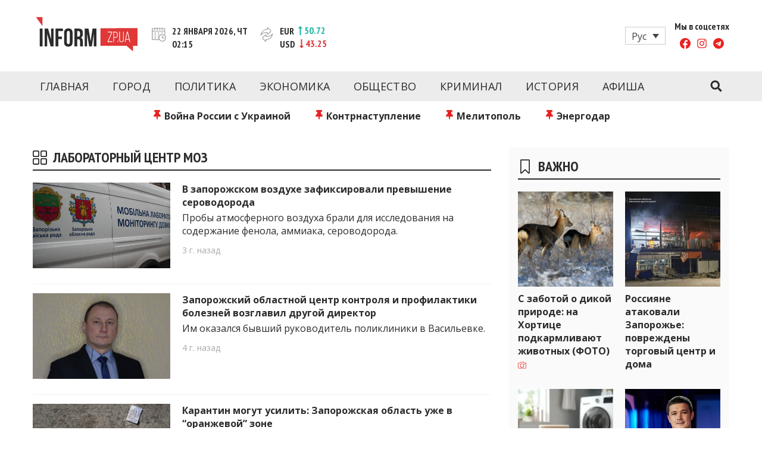

--- FILE ---
content_type: text/html; charset=UTF-8
request_url: https://www.inform.zp.ua/ru/tag/laboratornyj-tsentr-moz/
body_size: 24668
content:
<!doctype html>
<html lang="ru" class="no-js">
<head>
  <meta charset="UTF-8">
  <meta name="viewport" content="width=device-width, initial-scale=1, minimum-scale=1">
  <link rel="profile" href="https://gmpg.org/xfn/11">

          <script>document.documentElement.classList.remove( 'no-js' );</script>
  
  
  

    <link rel="icon" type="image/png" href="/wp-content/themes/inform/assets/favicons/favicon-96x96.png" sizes="96x96" />
    <link rel="icon" type="image/svg+xml" href="/wp-content/themes/inform/assets/favicons/favicon.svg" />
    <link rel="shortcut icon" href="/wp-content/themes/inform/assets/favicons/favicon.ico" />
    <link rel="apple-touch-icon" sizes="180x180" href="/wp-content/themes/inform/assets/favicons/apple-touch-icon.png" />
    <meta name="apple-mobile-web-app-title" content="Inform" />
    <link rel="manifest" href="/wp-content/themes/inform/assets/favicons/site.webmanifest" />

  <meta name='robots' content='index, follow, max-image-preview:large, max-snippet:-1, max-video-preview:-1' />
	<style>img:is([sizes="auto" i], [sizes^="auto," i]) { contain-intrinsic-size: 3000px 1500px }</style>
	<link rel="alternate" hreflang="ru" href="https://www.inform.zp.ua/ru/tag/laboratornyj-tsentr-moz/" />

	<!-- This site is optimized with the Yoast SEO plugin v24.1 - https://yoast.com/wordpress/plugins/seo/ -->
	<title>Лабораторный центр МОЗ: новости Запорожья - inform.zp.ua</title>
	<meta name="description" content="Последние новости и события в Запорожье и Запорожской области с отметкой &quot;Лабораторный центр МОЗ&quot;. Свежие новости на inform.zp.ua." />
	<link rel="canonical" href="https://www.inform.zp.ua/ru/tag/laboratornyj-tsentr-moz/" />
	<link rel="next" href="https://www.inform.zp.ua/ru/tag/laboratornyj-tsentr-moz/page/2/" />
	<meta property="og:locale" content="ru_RU" />
	<meta property="og:type" content="article" />
	<meta property="og:title" content="Лабораторный центр МОЗ: новости Запорожья - inform.zp.ua" />
	<meta property="og:description" content="Последние новости и события в Запорожье и Запорожской области с отметкой &quot;Лабораторный центр МОЗ&quot;. Свежие новости на inform.zp.ua." />
	<meta property="og:url" content="https://www.inform.zp.ua/ru/tag/laboratornyj-tsentr-moz/" />
	<meta property="og:site_name" content="Новости Запорожья | Онлайн главные свежие новости за сегодня | inform.zp.ua" />
	<meta property="og:image" content="https://www.inform.zp.ua/wp-content/uploads/2017/09/inform_zp_logo-e1488202863163.png" />
	<meta property="og:image:width" content="250" />
	<meta property="og:image:height" content="78" />
	<meta property="og:image:type" content="image/png" />
	<meta name="twitter:card" content="summary_large_image" />
	<script type="application/ld+json" class="yoast-schema-graph">{"@context":"https://schema.org","@graph":[{"@type":"CollectionPage","@id":"https://www.inform.zp.ua/ru/tag/laboratornyj-tsentr-moz/","url":"https://www.inform.zp.ua/ru/tag/laboratornyj-tsentr-moz/","name":"Лабораторный центр МОЗ: новости Запорожья - inform.zp.ua","isPartOf":{"@id":"https://www.inform.zp.ua/ru/#website"},"primaryImageOfPage":{"@id":"https://www.inform.zp.ua/ru/tag/laboratornyj-tsentr-moz/#primaryimage"},"image":{"@id":"https://www.inform.zp.ua/ru/tag/laboratornyj-tsentr-moz/#primaryimage"},"thumbnailUrl":"https://www.inform.zp.ua/wp-content/uploads/2020/02/IMG_8412-e1597656008530-scaled.jpg","description":"Последние новости и события в Запорожье и Запорожской области с отметкой \"Лабораторный центр МОЗ\". Свежие новости на inform.zp.ua.","breadcrumb":{"@id":"https://www.inform.zp.ua/ru/tag/laboratornyj-tsentr-moz/#breadcrumb"},"inLanguage":"ru"},{"@type":"ImageObject","inLanguage":"ru","@id":"https://www.inform.zp.ua/ru/tag/laboratornyj-tsentr-moz/#primaryimage","url":"https://www.inform.zp.ua/wp-content/uploads/2020/02/IMG_8412-e1597656008530-scaled.jpg","contentUrl":"https://www.inform.zp.ua/wp-content/uploads/2020/02/IMG_8412-e1597656008530-scaled.jpg","width":2560,"height":1382,"caption":"ekolaboratoriya-zafiksirovala-prevyshenie-serougleroda-i-serovodoroda-v-2-raza"},{"@type":"BreadcrumbList","@id":"https://www.inform.zp.ua/ru/tag/laboratornyj-tsentr-moz/#breadcrumb","itemListElement":[{"@type":"ListItem","position":1,"name":"Головна","item":"https://www.inform.zp.ua/ru/"},{"@type":"ListItem","position":2,"name":"Лабораторный центр МОЗ"}]},{"@type":"WebSite","@id":"https://www.inform.zp.ua/ru/#website","url":"https://www.inform.zp.ua/ru/","name":"Новости Запорожья | Онлайн главные свежие новости за сегодня | inform.zp.ua","description":"INFORM.ZP.UA – это информационный портал и сайт новостей города Запорожья. Каждый день мы рассказываем главные и свежие новости политики, экономики, культуры, криминал, происшествия, спорта Запорожья и Украины. Фото и видео репортажи за сегодня. Онлайн актуальные и последние новости Запорожья и Запорожской области за день. Информация и персоны Запорожья. INFORM.ZP.UA публикует статьи запорожских журналистов, расследования и честную аналитику. Мы очень ценим наших читателей и отбираем и размещаем для них самую важную информацию о событиях города Запорожья и области.","publisher":{"@id":"https://www.inform.zp.ua/ru/#organization"},"potentialAction":[{"@type":"SearchAction","target":{"@type":"EntryPoint","urlTemplate":"https://www.inform.zp.ua/ru/?s={search_term_string}"},"query-input":{"@type":"PropertyValueSpecification","valueRequired":true,"valueName":"search_term_string"}}],"inLanguage":"ru"},{"@type":"Organization","@id":"https://www.inform.zp.ua/ru/#organization","name":"Inform","url":"https://www.inform.zp.ua/ru/","logo":{"@type":"ImageObject","inLanguage":"ru","@id":"https://www.inform.zp.ua/ru/#/schema/logo/image/","url":"https://www.inform.zp.ua/wp-content/uploads/2019/01/inform_zp_yandex_logo_180x180.png","contentUrl":"https://www.inform.zp.ua/wp-content/uploads/2019/01/inform_zp_yandex_logo_180x180.png","width":180,"height":180,"caption":"Inform"},"image":{"@id":"https://www.inform.zp.ua/ru/#/schema/logo/image/"},"sameAs":["https://www.facebook.com/informzp/","https://www.youtube.com/channel/UCNRPtloqo7vQZK6jV9gvK-Q/videos"]}]}</script>
	<!-- / Yoast SEO plugin. -->


<link rel='dns-prefetch' href='//www.inform.zp.ua' />
<link rel='dns-prefetch' href='//fonts.googleapis.com' />
<link href='https://fonts.gstatic.com' crossorigin rel='preconnect' />
<link rel="alternate" type="application/rss+xml" title="Новости Запорожья | Онлайн главные свежие новости за сегодня | inform.zp.ua &raquo; Feed" href="https://www.inform.zp.ua/ru/feed/" />
<link rel="alternate" type="application/rss+xml" title="Новости Запорожья | Онлайн главные свежие новости за сегодня | inform.zp.ua &raquo; Comments Feed" href="https://www.inform.zp.ua/ru/comments/feed/" />
<link rel="alternate" type="application/rss+xml" title="Новости Запорожья | Онлайн главные свежие новости за сегодня | inform.zp.ua &raquo; Лабораторный центр МОЗ Tag Feed" href="https://www.inform.zp.ua/ru/tag/laboratornyj-tsentr-moz/feed/" />
<script type="text/javascript">
/* <![CDATA[ */
window._wpemojiSettings = {"baseUrl":"https:\/\/s.w.org\/images\/core\/emoji\/15.0.3\/72x72\/","ext":".png","svgUrl":"https:\/\/s.w.org\/images\/core\/emoji\/15.0.3\/svg\/","svgExt":".svg","source":{"concatemoji":"https:\/\/www.inform.zp.ua\/wp-includes\/js\/wp-emoji-release.min.js?ver=6.7.4"}};
/*! This file is auto-generated */
!function(i,n){var o,s,e;function c(e){try{var t={supportTests:e,timestamp:(new Date).valueOf()};sessionStorage.setItem(o,JSON.stringify(t))}catch(e){}}function p(e,t,n){e.clearRect(0,0,e.canvas.width,e.canvas.height),e.fillText(t,0,0);var t=new Uint32Array(e.getImageData(0,0,e.canvas.width,e.canvas.height).data),r=(e.clearRect(0,0,e.canvas.width,e.canvas.height),e.fillText(n,0,0),new Uint32Array(e.getImageData(0,0,e.canvas.width,e.canvas.height).data));return t.every(function(e,t){return e===r[t]})}function u(e,t,n){switch(t){case"flag":return n(e,"\ud83c\udff3\ufe0f\u200d\u26a7\ufe0f","\ud83c\udff3\ufe0f\u200b\u26a7\ufe0f")?!1:!n(e,"\ud83c\uddfa\ud83c\uddf3","\ud83c\uddfa\u200b\ud83c\uddf3")&&!n(e,"\ud83c\udff4\udb40\udc67\udb40\udc62\udb40\udc65\udb40\udc6e\udb40\udc67\udb40\udc7f","\ud83c\udff4\u200b\udb40\udc67\u200b\udb40\udc62\u200b\udb40\udc65\u200b\udb40\udc6e\u200b\udb40\udc67\u200b\udb40\udc7f");case"emoji":return!n(e,"\ud83d\udc26\u200d\u2b1b","\ud83d\udc26\u200b\u2b1b")}return!1}function f(e,t,n){var r="undefined"!=typeof WorkerGlobalScope&&self instanceof WorkerGlobalScope?new OffscreenCanvas(300,150):i.createElement("canvas"),a=r.getContext("2d",{willReadFrequently:!0}),o=(a.textBaseline="top",a.font="600 32px Arial",{});return e.forEach(function(e){o[e]=t(a,e,n)}),o}function t(e){var t=i.createElement("script");t.src=e,t.defer=!0,i.head.appendChild(t)}"undefined"!=typeof Promise&&(o="wpEmojiSettingsSupports",s=["flag","emoji"],n.supports={everything:!0,everythingExceptFlag:!0},e=new Promise(function(e){i.addEventListener("DOMContentLoaded",e,{once:!0})}),new Promise(function(t){var n=function(){try{var e=JSON.parse(sessionStorage.getItem(o));if("object"==typeof e&&"number"==typeof e.timestamp&&(new Date).valueOf()<e.timestamp+604800&&"object"==typeof e.supportTests)return e.supportTests}catch(e){}return null}();if(!n){if("undefined"!=typeof Worker&&"undefined"!=typeof OffscreenCanvas&&"undefined"!=typeof URL&&URL.createObjectURL&&"undefined"!=typeof Blob)try{var e="postMessage("+f.toString()+"("+[JSON.stringify(s),u.toString(),p.toString()].join(",")+"));",r=new Blob([e],{type:"text/javascript"}),a=new Worker(URL.createObjectURL(r),{name:"wpTestEmojiSupports"});return void(a.onmessage=function(e){c(n=e.data),a.terminate(),t(n)})}catch(e){}c(n=f(s,u,p))}t(n)}).then(function(e){for(var t in e)n.supports[t]=e[t],n.supports.everything=n.supports.everything&&n.supports[t],"flag"!==t&&(n.supports.everythingExceptFlag=n.supports.everythingExceptFlag&&n.supports[t]);n.supports.everythingExceptFlag=n.supports.everythingExceptFlag&&!n.supports.flag,n.DOMReady=!1,n.readyCallback=function(){n.DOMReady=!0}}).then(function(){return e}).then(function(){var e;n.supports.everything||(n.readyCallback(),(e=n.source||{}).concatemoji?t(e.concatemoji):e.wpemoji&&e.twemoji&&(t(e.twemoji),t(e.wpemoji)))}))}((window,document),window._wpemojiSettings);
/* ]]> */
</script>
<style id='wp-emoji-styles-inline-css' type='text/css'>

	img.wp-smiley, img.emoji {
		display: inline !important;
		border: none !important;
		box-shadow: none !important;
		height: 1em !important;
		width: 1em !important;
		margin: 0 0.07em !important;
		vertical-align: -0.1em !important;
		background: none !important;
		padding: 0 !important;
	}
</style>
<link rel='stylesheet' id='wp-block-library-css' href='https://www.inform.zp.ua/wp-includes/css/dist/block-library/style.min.css?ver=6.7.4' type='text/css' media='all' />
<style id='wp-block-library-theme-inline-css' type='text/css'>
.wp-block-audio :where(figcaption){color:#555;font-size:13px;text-align:center}.is-dark-theme .wp-block-audio :where(figcaption){color:#ffffffa6}.wp-block-audio{margin:0 0 1em}.wp-block-code{border:1px solid #ccc;border-radius:4px;font-family:Menlo,Consolas,monaco,monospace;padding:.8em 1em}.wp-block-embed :where(figcaption){color:#555;font-size:13px;text-align:center}.is-dark-theme .wp-block-embed :where(figcaption){color:#ffffffa6}.wp-block-embed{margin:0 0 1em}.blocks-gallery-caption{color:#555;font-size:13px;text-align:center}.is-dark-theme .blocks-gallery-caption{color:#ffffffa6}:root :where(.wp-block-image figcaption){color:#555;font-size:13px;text-align:center}.is-dark-theme :root :where(.wp-block-image figcaption){color:#ffffffa6}.wp-block-image{margin:0 0 1em}.wp-block-pullquote{border-bottom:4px solid;border-top:4px solid;color:currentColor;margin-bottom:1.75em}.wp-block-pullquote cite,.wp-block-pullquote footer,.wp-block-pullquote__citation{color:currentColor;font-size:.8125em;font-style:normal;text-transform:uppercase}.wp-block-quote{border-left:.25em solid;margin:0 0 1.75em;padding-left:1em}.wp-block-quote cite,.wp-block-quote footer{color:currentColor;font-size:.8125em;font-style:normal;position:relative}.wp-block-quote:where(.has-text-align-right){border-left:none;border-right:.25em solid;padding-left:0;padding-right:1em}.wp-block-quote:where(.has-text-align-center){border:none;padding-left:0}.wp-block-quote.is-large,.wp-block-quote.is-style-large,.wp-block-quote:where(.is-style-plain){border:none}.wp-block-search .wp-block-search__label{font-weight:700}.wp-block-search__button{border:1px solid #ccc;padding:.375em .625em}:where(.wp-block-group.has-background){padding:1.25em 2.375em}.wp-block-separator.has-css-opacity{opacity:.4}.wp-block-separator{border:none;border-bottom:2px solid;margin-left:auto;margin-right:auto}.wp-block-separator.has-alpha-channel-opacity{opacity:1}.wp-block-separator:not(.is-style-wide):not(.is-style-dots){width:100px}.wp-block-separator.has-background:not(.is-style-dots){border-bottom:none;height:1px}.wp-block-separator.has-background:not(.is-style-wide):not(.is-style-dots){height:2px}.wp-block-table{margin:0 0 1em}.wp-block-table td,.wp-block-table th{word-break:normal}.wp-block-table :where(figcaption){color:#555;font-size:13px;text-align:center}.is-dark-theme .wp-block-table :where(figcaption){color:#ffffffa6}.wp-block-video :where(figcaption){color:#555;font-size:13px;text-align:center}.is-dark-theme .wp-block-video :where(figcaption){color:#ffffffa6}.wp-block-video{margin:0 0 1em}:root :where(.wp-block-template-part.has-background){margin-bottom:0;margin-top:0;padding:1.25em 2.375em}
</style>
<style id='classic-theme-styles-inline-css' type='text/css'>
/*! This file is auto-generated */
.wp-block-button__link{color:#fff;background-color:#32373c;border-radius:9999px;box-shadow:none;text-decoration:none;padding:calc(.667em + 2px) calc(1.333em + 2px);font-size:1.125em}.wp-block-file__button{background:#32373c;color:#fff;text-decoration:none}
</style>
<style id='global-styles-inline-css' type='text/css'>
:root{--wp--preset--aspect-ratio--square: 1;--wp--preset--aspect-ratio--4-3: 4/3;--wp--preset--aspect-ratio--3-4: 3/4;--wp--preset--aspect-ratio--3-2: 3/2;--wp--preset--aspect-ratio--2-3: 2/3;--wp--preset--aspect-ratio--16-9: 16/9;--wp--preset--aspect-ratio--9-16: 9/16;--wp--preset--color--black: #000000;--wp--preset--color--cyan-bluish-gray: #abb8c3;--wp--preset--color--white: #ffffff;--wp--preset--color--pale-pink: #f78da7;--wp--preset--color--vivid-red: #cf2e2e;--wp--preset--color--luminous-vivid-orange: #ff6900;--wp--preset--color--luminous-vivid-amber: #fcb900;--wp--preset--color--light-green-cyan: #7bdcb5;--wp--preset--color--vivid-green-cyan: #00d084;--wp--preset--color--pale-cyan-blue: #8ed1fc;--wp--preset--color--vivid-cyan-blue: #0693e3;--wp--preset--color--vivid-purple: #9b51e0;--wp--preset--color--theme-primary: #e36d60;--wp--preset--color--theme-secondary: #41848f;--wp--preset--color--theme-red: #C0392B;--wp--preset--color--theme-green: #27AE60;--wp--preset--color--theme-blue: #2980B9;--wp--preset--color--theme-yellow: #F1C40F;--wp--preset--color--theme-black: #1C2833;--wp--preset--color--theme-grey: #95A5A6;--wp--preset--color--theme-white: #ECF0F1;--wp--preset--color--custom-daylight: #97c0b7;--wp--preset--color--custom-sun: #eee9d1;--wp--preset--gradient--vivid-cyan-blue-to-vivid-purple: linear-gradient(135deg,rgba(6,147,227,1) 0%,rgb(155,81,224) 100%);--wp--preset--gradient--light-green-cyan-to-vivid-green-cyan: linear-gradient(135deg,rgb(122,220,180) 0%,rgb(0,208,130) 100%);--wp--preset--gradient--luminous-vivid-amber-to-luminous-vivid-orange: linear-gradient(135deg,rgba(252,185,0,1) 0%,rgba(255,105,0,1) 100%);--wp--preset--gradient--luminous-vivid-orange-to-vivid-red: linear-gradient(135deg,rgba(255,105,0,1) 0%,rgb(207,46,46) 100%);--wp--preset--gradient--very-light-gray-to-cyan-bluish-gray: linear-gradient(135deg,rgb(238,238,238) 0%,rgb(169,184,195) 100%);--wp--preset--gradient--cool-to-warm-spectrum: linear-gradient(135deg,rgb(74,234,220) 0%,rgb(151,120,209) 20%,rgb(207,42,186) 40%,rgb(238,44,130) 60%,rgb(251,105,98) 80%,rgb(254,248,76) 100%);--wp--preset--gradient--blush-light-purple: linear-gradient(135deg,rgb(255,206,236) 0%,rgb(152,150,240) 100%);--wp--preset--gradient--blush-bordeaux: linear-gradient(135deg,rgb(254,205,165) 0%,rgb(254,45,45) 50%,rgb(107,0,62) 100%);--wp--preset--gradient--luminous-dusk: linear-gradient(135deg,rgb(255,203,112) 0%,rgb(199,81,192) 50%,rgb(65,88,208) 100%);--wp--preset--gradient--pale-ocean: linear-gradient(135deg,rgb(255,245,203) 0%,rgb(182,227,212) 50%,rgb(51,167,181) 100%);--wp--preset--gradient--electric-grass: linear-gradient(135deg,rgb(202,248,128) 0%,rgb(113,206,126) 100%);--wp--preset--gradient--midnight: linear-gradient(135deg,rgb(2,3,129) 0%,rgb(40,116,252) 100%);--wp--preset--font-size--small: 16px;--wp--preset--font-size--medium: 25px;--wp--preset--font-size--large: 31px;--wp--preset--font-size--x-large: 42px;--wp--preset--font-size--larger: 39px;--wp--preset--spacing--20: 0.44rem;--wp--preset--spacing--30: 0.67rem;--wp--preset--spacing--40: 1rem;--wp--preset--spacing--50: 1.5rem;--wp--preset--spacing--60: 2.25rem;--wp--preset--spacing--70: 3.38rem;--wp--preset--spacing--80: 5.06rem;--wp--preset--shadow--natural: 6px 6px 9px rgba(0, 0, 0, 0.2);--wp--preset--shadow--deep: 12px 12px 50px rgba(0, 0, 0, 0.4);--wp--preset--shadow--sharp: 6px 6px 0px rgba(0, 0, 0, 0.2);--wp--preset--shadow--outlined: 6px 6px 0px -3px rgba(255, 255, 255, 1), 6px 6px rgba(0, 0, 0, 1);--wp--preset--shadow--crisp: 6px 6px 0px rgba(0, 0, 0, 1);}:where(.is-layout-flex){gap: 0.5em;}:where(.is-layout-grid){gap: 0.5em;}body .is-layout-flex{display: flex;}.is-layout-flex{flex-wrap: wrap;align-items: center;}.is-layout-flex > :is(*, div){margin: 0;}body .is-layout-grid{display: grid;}.is-layout-grid > :is(*, div){margin: 0;}:where(.wp-block-columns.is-layout-flex){gap: 2em;}:where(.wp-block-columns.is-layout-grid){gap: 2em;}:where(.wp-block-post-template.is-layout-flex){gap: 1.25em;}:where(.wp-block-post-template.is-layout-grid){gap: 1.25em;}.has-black-color{color: var(--wp--preset--color--black) !important;}.has-cyan-bluish-gray-color{color: var(--wp--preset--color--cyan-bluish-gray) !important;}.has-white-color{color: var(--wp--preset--color--white) !important;}.has-pale-pink-color{color: var(--wp--preset--color--pale-pink) !important;}.has-vivid-red-color{color: var(--wp--preset--color--vivid-red) !important;}.has-luminous-vivid-orange-color{color: var(--wp--preset--color--luminous-vivid-orange) !important;}.has-luminous-vivid-amber-color{color: var(--wp--preset--color--luminous-vivid-amber) !important;}.has-light-green-cyan-color{color: var(--wp--preset--color--light-green-cyan) !important;}.has-vivid-green-cyan-color{color: var(--wp--preset--color--vivid-green-cyan) !important;}.has-pale-cyan-blue-color{color: var(--wp--preset--color--pale-cyan-blue) !important;}.has-vivid-cyan-blue-color{color: var(--wp--preset--color--vivid-cyan-blue) !important;}.has-vivid-purple-color{color: var(--wp--preset--color--vivid-purple) !important;}.has-black-background-color{background-color: var(--wp--preset--color--black) !important;}.has-cyan-bluish-gray-background-color{background-color: var(--wp--preset--color--cyan-bluish-gray) !important;}.has-white-background-color{background-color: var(--wp--preset--color--white) !important;}.has-pale-pink-background-color{background-color: var(--wp--preset--color--pale-pink) !important;}.has-vivid-red-background-color{background-color: var(--wp--preset--color--vivid-red) !important;}.has-luminous-vivid-orange-background-color{background-color: var(--wp--preset--color--luminous-vivid-orange) !important;}.has-luminous-vivid-amber-background-color{background-color: var(--wp--preset--color--luminous-vivid-amber) !important;}.has-light-green-cyan-background-color{background-color: var(--wp--preset--color--light-green-cyan) !important;}.has-vivid-green-cyan-background-color{background-color: var(--wp--preset--color--vivid-green-cyan) !important;}.has-pale-cyan-blue-background-color{background-color: var(--wp--preset--color--pale-cyan-blue) !important;}.has-vivid-cyan-blue-background-color{background-color: var(--wp--preset--color--vivid-cyan-blue) !important;}.has-vivid-purple-background-color{background-color: var(--wp--preset--color--vivid-purple) !important;}.has-black-border-color{border-color: var(--wp--preset--color--black) !important;}.has-cyan-bluish-gray-border-color{border-color: var(--wp--preset--color--cyan-bluish-gray) !important;}.has-white-border-color{border-color: var(--wp--preset--color--white) !important;}.has-pale-pink-border-color{border-color: var(--wp--preset--color--pale-pink) !important;}.has-vivid-red-border-color{border-color: var(--wp--preset--color--vivid-red) !important;}.has-luminous-vivid-orange-border-color{border-color: var(--wp--preset--color--luminous-vivid-orange) !important;}.has-luminous-vivid-amber-border-color{border-color: var(--wp--preset--color--luminous-vivid-amber) !important;}.has-light-green-cyan-border-color{border-color: var(--wp--preset--color--light-green-cyan) !important;}.has-vivid-green-cyan-border-color{border-color: var(--wp--preset--color--vivid-green-cyan) !important;}.has-pale-cyan-blue-border-color{border-color: var(--wp--preset--color--pale-cyan-blue) !important;}.has-vivid-cyan-blue-border-color{border-color: var(--wp--preset--color--vivid-cyan-blue) !important;}.has-vivid-purple-border-color{border-color: var(--wp--preset--color--vivid-purple) !important;}.has-vivid-cyan-blue-to-vivid-purple-gradient-background{background: var(--wp--preset--gradient--vivid-cyan-blue-to-vivid-purple) !important;}.has-light-green-cyan-to-vivid-green-cyan-gradient-background{background: var(--wp--preset--gradient--light-green-cyan-to-vivid-green-cyan) !important;}.has-luminous-vivid-amber-to-luminous-vivid-orange-gradient-background{background: var(--wp--preset--gradient--luminous-vivid-amber-to-luminous-vivid-orange) !important;}.has-luminous-vivid-orange-to-vivid-red-gradient-background{background: var(--wp--preset--gradient--luminous-vivid-orange-to-vivid-red) !important;}.has-very-light-gray-to-cyan-bluish-gray-gradient-background{background: var(--wp--preset--gradient--very-light-gray-to-cyan-bluish-gray) !important;}.has-cool-to-warm-spectrum-gradient-background{background: var(--wp--preset--gradient--cool-to-warm-spectrum) !important;}.has-blush-light-purple-gradient-background{background: var(--wp--preset--gradient--blush-light-purple) !important;}.has-blush-bordeaux-gradient-background{background: var(--wp--preset--gradient--blush-bordeaux) !important;}.has-luminous-dusk-gradient-background{background: var(--wp--preset--gradient--luminous-dusk) !important;}.has-pale-ocean-gradient-background{background: var(--wp--preset--gradient--pale-ocean) !important;}.has-electric-grass-gradient-background{background: var(--wp--preset--gradient--electric-grass) !important;}.has-midnight-gradient-background{background: var(--wp--preset--gradient--midnight) !important;}.has-small-font-size{font-size: var(--wp--preset--font-size--small) !important;}.has-medium-font-size{font-size: var(--wp--preset--font-size--medium) !important;}.has-large-font-size{font-size: var(--wp--preset--font-size--large) !important;}.has-x-large-font-size{font-size: var(--wp--preset--font-size--x-large) !important;}
:where(.wp-block-post-template.is-layout-flex){gap: 1.25em;}:where(.wp-block-post-template.is-layout-grid){gap: 1.25em;}
:where(.wp-block-columns.is-layout-flex){gap: 2em;}:where(.wp-block-columns.is-layout-grid){gap: 2em;}
:root :where(.wp-block-pullquote){font-size: 1.5em;line-height: 1.6;}
</style>
<link rel='stylesheet' id='wpml-blocks-css' href='https://www.inform.zp.ua/wp-content/plugins/sitepress-multilingual-cms/dist/css/blocks/styles.css?ver=4.6.13' type='text/css' media='all' />
<link rel='stylesheet' id='wpml-legacy-dropdown-click-0-css' href='https://www.inform.zp.ua/wp-content/plugins/sitepress-multilingual-cms/templates/language-switchers/legacy-dropdown-click/style.min.css?ver=1' type='text/css' media='all' />
<link rel='stylesheet' id='wpml-legacy-post-translations-0-css' href='https://www.inform.zp.ua/wp-content/plugins/sitepress-multilingual-cms/templates/language-switchers/legacy-post-translations/style.min.css?ver=1' type='text/css' media='all' />
<link crossorigin="anonymous" rel='stylesheet' id='inform-fonts-css' href='https://fonts.googleapis.com/css?family=Open%20Sans:400,700,400i|PT%20Sans%20Narrow:400,700&#038;display=swap' type='text/css' media='all' />
<link rel='stylesheet' id='inform-global-css' href='https://www.inform.zp.ua/wp-content/themes/inform/assets/css/global.min.css?ver=1.1.58' type='text/css' media='all' />
<link rel='stylesheet' id='custom-style-css' href='https://www.inform.zp.ua/wp-content/themes/inform/assets/css/custom.css?ver=1.0' type='text/css' media='all' />
<script type="text/javascript" id="wpml-cookie-js-extra">
/* <![CDATA[ */
var wpml_cookies = {"wp-wpml_current_language":{"value":"ru","expires":1,"path":"\/"}};
var wpml_cookies = {"wp-wpml_current_language":{"value":"ru","expires":1,"path":"\/"}};
/* ]]> */
</script>
<script type="text/javascript" src="https://www.inform.zp.ua/wp-content/plugins/sitepress-multilingual-cms/res/js/cookies/language-cookie.js?ver=4.6.13" id="wpml-cookie-js" defer="defer" data-wp-strategy="defer"></script>
<script type="text/javascript" id="breeze-prefetch-js-extra">
/* <![CDATA[ */
var breeze_prefetch = {"local_url":"https:\/\/www.inform.zp.ua\/ru\/","ignore_remote_prefetch":"1","ignore_list":["wp-admin","wp-login.php"]};
/* ]]> */
</script>
<script type="text/javascript" src="https://www.inform.zp.ua/wp-content/plugins/breeze/assets/js/js-front-end/breeze-prefetch-links.min.js?ver=2.2.0" id="breeze-prefetch-js"></script>
<script type="text/javascript" src="https://www.inform.zp.ua/wp-content/plugins/sitepress-multilingual-cms/templates/language-switchers/legacy-dropdown-click/script.min.js?ver=1" id="wpml-legacy-dropdown-click-0-js"></script>
<link rel="https://api.w.org/" href="https://www.inform.zp.ua/ru/wp-json/" /><link rel="alternate" title="JSON" type="application/json" href="https://www.inform.zp.ua/ru/wp-json/wp/v2/tags/2565" /><link rel="EditURI" type="application/rsd+xml" title="RSD" href="https://www.inform.zp.ua/xmlrpc.php?rsd" />
<meta name="generator" content="WordPress 6.7.4" />
<meta name="generator" content="WPML ver:4.6.13 stt:45,54;" />
<link rel="preload" id="inform-content-preload" href="https://www.inform.zp.ua/wp-content/themes/inform/assets/css/content.min.css?ver=1.1.58" as="style">
<link rel="preload" id="inform-sidebar-preload" href="https://www.inform.zp.ua/wp-content/themes/inform/assets/css/sidebar.min.css?ver=1.1.58" as="style">
<link rel="preload" id="inform-widgets-preload" href="https://www.inform.zp.ua/wp-content/themes/inform/assets/css/widgets.min.css?ver=1.1.58" as="style">
<style type="text/css">.site-title, .site-description { position: absolute; clip: rect(1px, 1px, 1px, 1px); }</style><!-- There is no amphtml version available for this URL. --><noscript><style id="rocket-lazyload-nojs-css">.rll-youtube-player, [data-lazy-src]{display:none !important;}</style></noscript></head>

<body class="archive tag tag-laboratornyj-tsentr-moz tag-2565 wp-embed-responsive hfeed has-sidebar">
<div id="page" class="site">
  <a class="skip-link screen-reader-text" href="#primary">Перейти к контенту</a>
  <input class="site-search-trigger is-system" type="checkbox" id="site-search-trigger">
  <header id="masthead" class="site-header">
    <div class="site-header-content">
      <div class="site-header-content-inner">
        
<div class="site-branding">
  <a href="https://www.inform.zp.ua/ru/" class="site-logo-link" rel="home" title="Новости Запорожья | Онлайн главные свежие новости за сегодня | inform.zp.ua">
    <svg aria-hidden="true" class="site-logo" width="171" height="59" viewBox="0 0 171 59" fill="none" xmlns="http://www.w3.org/2000/svg">
      <path d="M135.984 27.2428C136.354 27.8007 136.536 28.5523 136.536 29.486V31.506C136.536 32.5571 136.313 33.3205 135.861 33.7844C135.409 34.2542 134.68 34.4891 133.676 34.4891H131.533V26.4031H133.976C134.945 26.4031 135.614 26.6849 135.984 27.2428ZM151.487 37.8245H156.519L153.976 26.6497L151.487 37.8245ZM171 19.1392V48.9993H163.431V58.2538L152.497 48.9993H108.755V19.562L171 19.1392ZM128.55 25.3696H121.004V26.4031H127.37L120.687 41.5944V42.6279H128.456V41.5944H121.873L128.556 26.4266V25.3696H128.55ZM136.712 34.5184C137.352 33.8431 137.675 32.8155 137.675 31.4355V29.5623C137.675 28.2939 137.393 27.278 136.824 26.5146C136.254 25.7513 135.309 25.3696 133.976 25.3696H130.4V42.6338H131.533V35.5285H133.676C135.056 35.5285 136.066 35.1938 136.712 34.5184ZM138.562 40.4611H137.452V42.6338H138.562V40.4611ZM147.711 25.3696H146.648V38.4646C146.648 38.9226 146.601 39.3571 146.513 39.7623C146.425 40.1675 146.272 40.514 146.067 40.8134C145.861 41.107 145.591 41.3419 145.262 41.5064C144.933 41.6708 144.528 41.753 144.052 41.753C143.577 41.753 143.172 41.6708 142.843 41.5064C142.514 41.3419 142.25 41.1129 142.038 40.8134C141.833 40.5198 141.686 40.1675 141.592 39.7623C141.504 39.3571 141.457 38.9285 141.457 38.4646V25.3696H140.324V38.4176C140.324 39.04 140.394 39.6155 140.535 40.144C140.676 40.6725 140.893 41.1305 141.187 41.524C141.48 41.9174 141.862 42.2286 142.332 42.4518C142.802 42.6749 143.365 42.7865 144.023 42.7865C144.681 42.7865 145.245 42.6749 145.714 42.4518C146.184 42.2286 146.566 41.9233 146.859 41.524C147.153 41.1305 147.37 40.6666 147.499 40.144C147.629 39.6155 147.699 39.04 147.699 38.4176V25.3696H147.711ZM158.686 42.6338L154.84 25.3461H153.19L149.414 42.6338H150.447L151.311 38.811H156.689L157.553 42.6338H158.686Z" fill="#DF3837"/>
      <path d="M6.82532 20.0846H11.5407V50.0915H6.82532V20.0846ZM19.1687 28.3586V50.0915H14.9231V20.0846H20.8364L25.6809 38.0477V20.0846H29.8795V50.0915H25.035L19.1687 28.3586ZM37.989 33.4145H44.0785V37.7012H37.989V50.0915H33.2737V20.0846H45.7462V24.3713H37.989V33.4145ZM47.6312 27.284C47.6312 24.8529 48.2419 22.9914 49.475 21.6878C50.7023 20.39 52.4757 19.7382 54.7894 19.7382C57.103 19.7382 58.8764 20.39 60.1037 21.6878C61.331 22.9855 61.9476 24.8529 61.9476 27.284V42.8864C61.9476 45.3175 61.331 47.1789 60.1037 48.4826C58.8764 49.7803 57.103 50.4321 54.7894 50.4321C52.4757 50.4321 50.7023 49.7803 49.475 48.4826C48.2478 47.1848 47.6312 45.3175 47.6312 42.8864V27.284ZM52.3465 43.1917C52.3465 44.2781 52.5697 45.0415 53.0101 45.4877C53.4505 45.934 54.0436 46.1513 54.7894 46.1513C55.5293 46.1513 56.1224 45.9282 56.5686 45.4877C57.0091 45.0473 57.2322 44.2839 57.2322 43.1917V26.9845C57.2322 25.8981 57.0091 25.1347 56.5686 24.6943C56.1282 24.2539 55.5351 24.0308 54.7894 24.0308C54.0436 24.0308 53.4505 24.2539 53.0101 24.6943C52.5697 25.1347 52.3465 25.904 52.3465 26.9845V43.1917ZM74.8488 50.0915C74.7901 49.8919 74.7372 49.704 74.6785 49.5337C74.6198 49.3634 74.5728 49.1461 74.5258 48.8936C74.4847 48.6352 74.4553 48.3064 74.4377 47.9071C74.4201 47.5078 74.4142 47.0086 74.4142 46.4097V41.6943C74.4142 40.2967 74.1735 39.3102 73.6861 38.7347C73.1987 38.1651 72.4118 37.8774 71.3313 37.8774H69.7047V50.0915H64.9894V20.0846H72.1065C74.5669 20.0846 76.3403 20.6543 77.4443 21.7993C78.5424 22.9444 79.0944 24.6708 79.0944 26.9845V29.3451C79.0944 32.4339 78.0667 34.4598 76.0056 35.4346C77.2035 35.9219 78.0256 36.7147 78.4719 37.8128C78.9123 38.9109 79.1355 40.2498 79.1355 41.8235V46.4508C79.1355 47.1966 79.1648 47.8425 79.2236 48.4004C79.2823 48.9582 79.4232 49.5219 79.6522 50.0915H74.8488ZM69.7047 24.3713V33.5848H71.5486C72.4353 33.5848 73.1282 33.3558 73.6274 32.8978C74.1265 32.4397 74.379 31.6118 74.379 30.4138V27.4542C74.379 26.3679 74.1852 25.581 73.7977 25.0995C73.4101 24.6121 72.8053 24.3713 71.9773 24.3713H69.7047ZM92.2129 41.389L95.4308 20.0846H101.99V50.0915H97.5331V28.57L94.2681 50.0915H89.8111L86.2937 28.8753V50.0915H82.1773V20.0846H88.7365L92.2129 41.389Z" fill="#2C2C2C"/>
      <path d="M10.9827 15.0933L1 1H10.9827V15.0933Z" fill="#DF3837" stroke="#DF3837" stroke-width="0.550831" stroke-miterlimit="10"/>
    </svg>
  </a>

      <p class="site-title"><a href="https://www.inform.zp.ua/ru/" rel="home">Новости Запорожья | Онлайн главные свежие новости за сегодня | inform.zp.ua</a></p>
    
      <p class="site-description">
      INFORM.ZP.UA – это информационный портал и сайт новостей города Запорожья. Каждый день мы рассказываем главные и свежие новости политики, экономики, культуры, криминал, происшествия, спорта Запорожья и Украины. Фото и видео репортажи за сегодня. Онлайн актуальные и последние новости Запорожья и Запорожской области за день. Информация и персоны Запорожья. INFORM.ZP.UA публикует статьи запорожских журналистов, расследования и честную аналитику. Мы очень ценим наших читателей и отбираем и размещаем для них самую важную информацию о событиях города Запорожья и области.    </p>
    </div><!-- .site-branding -->
        <div class="site-header-column site-header-stats">
                      <div class="site-datetime">
  <div class="site-datetime-icon"><svg aria-hidden="true" focusable="false" width="24" height="24" class="svg-icon" viewBox="0 0 24 24"><path fill="currentColor" d="M22.594 13.7V2.155a.703.703 0 00-.703-.703h-3.563v-.75a.703.703 0 10-1.406 0v.75h-2.813v-.75a.703.703 0 10-1.406 0v.75H9.891v-.75a.703.703 0 10-1.407 0v.75H5.672v-.75a.703.703 0 10-1.406 0v.75H.703A.703.703 0 000 2.156v18.328c0 .389.315.703.703.703h11.71A6.328 6.328 0 0017.672 24 6.335 6.335 0 0024 17.672a6.299 6.299 0 00-1.406-3.973zM4.266 2.86v.703a.703.703 0 101.406 0v-.704h2.812v.704a.703.703 0 101.407 0v-.704h2.812v.704a.703.703 0 101.406 0v-.704h2.813v.704a.703.703 0 101.406 0v-.704h2.86v2.813H1.405V2.859h2.86zm-2.86 16.92V7.078h19.782v5.335a6.293 6.293 0 00-3.516-1.07 6.328 6.328 0 00-5.31 2.889.698.698 0 00-.315-.076H10.64a.703.703 0 000 1.406h1.065a6.277 6.277 0 00-.323 1.407h-.742a.703.703 0 100 1.406h.742c.054.487.164.958.323 1.406h-10.3zm16.266 2.813a4.927 4.927 0 01-4.922-4.922 4.927 4.927 0 014.922-4.922 4.927 4.927 0 014.922 4.922 4.927 4.927 0 01-4.922 4.922z"/><path fill="currentColor" d="M20.484 16.969h-2.109v-2.11a.703.703 0 10-1.406 0v2.813c0 .388.314.703.703.703h2.812a.703.703 0 000-1.406zM6.375 8.531H4.969a.703.703 0 100 1.406h1.406a.703.703 0 100-1.406zm0 2.813H4.969a.703.703 0 100 1.406h1.406a.703.703 0 100-1.406zm0 2.812H4.969a.703.703 0 100 1.406h1.406a.703.703 0 100-1.406zm4.265-4.218h1.407a.703.703 0 100-1.407H10.64a.703.703 0 100 1.406zm0 2.812h1.407a.703.703 0 000-1.406H10.64a.703.703 0 100 1.406zm-4.265 4.219H4.969a.703.703 0 100 1.406h1.406a.703.703 0 100-1.406zm9.891-7.031h1.406a.703.703 0 100-1.407h-1.406a.703.703 0 100 1.406z"/></svg></div>
  <div class="site-datetime-content">
    <div class="site-date">22 января 2026, Чт</div>
    <div class="site-time">02:15</div>
  </div>
</div><!-- .site-date -->
                                <div class="site-exchange">
  <div class="site-exchange-icon"><svg aria-hidden="true" focusable="false" width="24" height="24" class="svg-icon" viewBox="0 0 24 24"><g fill="currentColor" clip-path="url(#a)"><path d="M12.54 9.54v1.2c0 .39.08.71.23.96.21.35.55.55.94.55.38 0 .76-.19 1.12-.55l3.99-3.99c.87-.88.87-2.3 0-3.17L14.83.55C14.47.19 14.1 0 13.71 0c-.58 0-1.17.46-1.17 1.5v1.1A11.84 11.84 0 0 0 1.51 12.95a.7.7 0 0 0 1.26.5 9.97 9.97 0 0 1 9.77-3.92Zm-9 1.06a10.44 10.44 0 0 1 9.7-6.62.7.7 0 0 0 .71-.7V1.66l3.88 3.87c.32.33.32.86 0 1.19l-3.88 3.87V8.97a.7.7 0 0 0-.54-.69 11.4 11.4 0 0 0-9.87 2.32Z" /><path fill="currentColor" d="M22.04 10.3a.7.7 0 0 0-.82.24 9.97 9.97 0 0 1-9.78 3.92v-1.2c0-1.04-.58-1.5-1.16-1.5-.38 0-.76.18-1.13.54L5.17 16.3c-.88.88-.88 2.3 0 3.17l3.98 3.99c.37.36.75.55 1.13.55.58 0 1.16-.46 1.16-1.5v-1.1a11.84 11.84 0 0 0 11.04-10.36.7.7 0 0 0-.44-.74Zm-11.3 9.72a.7.7 0 0 0-.7.7v1.62l-3.88-3.87a.84.84 0 0 1 0-1.19l3.88-3.87v1.62c0 .33.22.61.54.69a11.4 11.4 0 0 0 9.87-2.32 10.44 10.44 0 0 1-9.7 6.62Z" /></g><defs><clipPath id="a"><path fill="#fff" d="M0 0h24v24H0z" /></clipPath></defs></svg></div>
  <div class="site-exchange-content">
          <div class="site-exchange-rate">
        <span class="exchange-rate-name">EUR</span>
        <span class="exchange-rate-value exchange-direction-up">
                        <svg aria-hidden="true" focusable="false" width="7" height="15" class="30" viewBox="0 0 6.9 15.4"><path fill="currentColor" d="M6.8 3.8c0 .1-.1.2-.2.2h-2v11.1c0 .1 0 .2-.1.2-.1.1-.1.1-.2.1H2.6c-.1 0-.2 0-.2-.1-.1-.1-.1-.1-.1-.2V4h-2c-.1 0-.2-.1-.3-.2v-.3L3.1.1c.2-.1.2-.1.3-.1.1 0 .2 0 .2.1l3.2 3.4c.1.1.1.2 0 .3z"/></svg>                    50.72        </span>
      </div>
          <div class="site-exchange-rate">
        <span class="exchange-rate-name">USD</span>
        <span class="exchange-rate-value exchange-direction-down">
                        <svg aria-hidden="true" focusable="false" width="7" height="15" class="30" viewBox="0 0 6.9 15.4"><path fill="currentColor" d="M0 11.6c.1-.1.1-.2.3-.2h2V.3c0-.1 0-.2.1-.2 0-.1.1-.1.2-.1h1.7c.1 0 .2 0 .2.1.1.1.1.1.1.2v11.1h2c.1 0 .2.1.3.2v.3l-3.1 3.4c-.1.1-.1.1-.2.1s-.2 0-.2-.1L.2 11.9c-.2-.1-.2-.2-.2-.3z"/></svg>                    43.25        </span>
      </div>
      </div>
</div><!-- .site-date -->

                            </div>
        <div class="site-header-banner">
                      <img class="site-header-banner-img" src="" alt="" width="" height="" loading="lazy">
                  </div>
        <div class="site-header-column site-header-links">
          <style>
                 .site-header-links .wpml-ls-legacy-dropdown-click{
                    width: 68px !important;
                    margin-right: 15px;
                }
            </style>
                          <div class="wpml-ls-statics-shortcode_actions wpml-ls wpml-ls-touch-device wpml-ls-legacy-dropdown-click js-wpml-ls-legacy-dropdown-click">
                    <ul>
                        <li class="wpml-ls-slot-shortcode_actions wpml-ls-item wpml-ls-item-ru wpml-ls-current-language wpml-ls-last-item wpml-ls-item-legacy-dropdown-click">
                            <a href="#" class="js-wpml-ls-item-toggle wpml-ls-item-toggle">
                                <span class="wpml-ls-native">Рус</span>
                            </a>
                            <ul class="js-wpml-ls-sub-menu wpml-ls-sub-menu">
                                                                    <li class="wpml-ls-slot-shortcode_actions wpml-ls-item wpml-ls-item-uk">
                                        <a href="https://www.inform.zp.ua/uk/" class="wpml-ls-link">
                                            <span class="wpml-ls-display">Укр</span>
                                        </a>
                                    </li>
                                                            </ul>
                        </li>
                    </ul>
                </div>
                      <div class="social-links">
  <span class="social-links-title">Мы в соцсетях</span>
  <div class="social-links-list">
    <a class="social-link" href="https://www.facebook.com/informzp/" title="Следите за нами на Фейсбуке" target="_blank"><svg aria-hidden="true" focusable="false" width="18" height="18" class="svg-icon" viewBox="0 0 24 24"><path fill="currentColor" d="M24 12.1C24 5.4 18.6 0 12 0S0 5.4 0 12.1c0 6 4.4 11.1 10.1 11.9v-8.4h-3v-3.5h3V9.4c0-3 1.8-4.7 4.5-4.7 1.4 0 2.7.3 2.7.3v3h-1.5c-1.5 0-2 .9-2 1.9v2.2h3.3l-.5 3.5h-2.8V24c5.8-.9 10.2-5.9 10.2-11.9z"/></svg></a><a class="social-link" href="https://www.instagram.com/inform.zp/" title="Следуйте за нами в Instagram" target="_blank"><svg aria-hidden="true" focusable="false" width="18" height="18" class="svg-icon" viewBox="0 0 24 24"><path fill="currentColor" d="M12 6.6C9 6.6 6.6 9 6.6 12c0 3 2.4 5.4 5.4 5.4 3 0 5.4-2.4 5.4-5.4 0-3-2.4-5.4-5.4-5.4zm0 8.9c-1.9 0-3.5-1.5-3.5-3.5 0-1.9 1.5-3.5 3.5-3.5 1.9 0 3.5 1.5 3.5 3.5 0 1.9-1.6 3.5-3.5 3.5zm10.4-7.8c-.1-1.7-.4-3.2-1.7-4.4C19.5 2 18 1.7 16.3 1.6c-1.7-.1-6.9-.1-8.7 0-1.6.1-3.1.4-4.3 1.7C2 4.5 1.7 6 1.6 7.7c-.1 1.7-.1 6.9 0 8.7.1 1.6.4 3.1 1.7 4.3C4.5 22 6 22.3 7.7 22.4c1.7.1 6.9.1 8.7 0 1.7-.1 3.2-.5 4.4-1.7 1.2-1.3 1.6-2.7 1.7-4.4 0-1.7 0-6.9-.1-8.6zm-2.2 10.5c-.3.9-1.1 1.6-2 2-1.4.6-4.7.4-6.2.4s-4.8.1-6.2-.4c-.9-.4-1.6-1.1-2-2-.6-1.4-.4-4.6-.4-6.2 0-1.5-.1-4.8.4-6.2.4-.9 1.1-1.6 2-2 1.4-.6 4.6-.4 6.2-.4 1.5 0 4.8-.1 6.2.4.9.3 1.6 1.1 2 2 .6 1.4.4 4.7.4 6.2s.1 4.8-.4 6.2zM18.9 6.4c0 .7-.6 1.3-1.3 1.3-.7 0-1.3-.6-1.3-1.3s.6-1.3 1.3-1.3c.7 0 1.3.6 1.3 1.3z"/></svg></a><a class="social-link" href="https://t.me/informzp1" title="Присоединяйтесь к нам в Telegram" target="_blank"><svg aria-hidden="true" focusable="false" width="18" height="18" class="svg-icon" viewBox="0 0 24 24"><path fill="currentColor" d="M12 0A12 12 0 0 0 0 12a12 12 0 0 0 12 12 12 12 0 0 0 12-12A12 12 0 0 0 12 0zm5.9 8.2L16 17.5c-.1.7-.5.8-1.1.5l-3-2.2-1.5 1.4c-.1.1-.3.3-.6.3l.2-3 5.6-5c.2-.2 0-.3-.4-.1l-6.9 4.4-3-.9c-.6-.2-.6-.7.1-1L17 7.3c.6-.2 1 .2.9.9z"/></svg></a>  </div>
</div>
        </div>
        <div class="site-header-menu-toggle">
          <button class="hamburger" type="button" aria-label="Открыть меню" data-main-menu-toggle>
            <span></span>
          </button>
        </div>
        <div class="site-header-search-toggle">
          <label for="site-search-trigger" class="search-toggle" aria-label="" tabindex="0">
            <svg aria-hidden="true" focusable="false" width="24" height="24" class="search-toggle-icon-open" viewBox="0 0 18 19"><path fill="currentColor" d="m17.75 15.82-3.51-3.51a1 1 0 0 0-.6-.25h-.56A7.33 7.33 0 0 0 7.3.25a7.3 7.3 0 1 0 4.5 13.08v.6c0 .2.07.42.25.6L15.54 18c.35.36.88.36 1.2 0l.98-.98a.84.84 0 0 0 .03-1.2ZM7.31 12.06a4.5 4.5 0 1 1 4.5-4.5 4.5 4.5 0 0 1-4.5 4.5Z"/></svg>            <svg aria-hidden="true" focusable="false" width="24" height="24" class="search-toggle-icon-close" viewBox="0 0 512 512"><path fill="currentColor" d="M388.2 61.2 256.6 192.8 124.7 60.9a25 25 0 0 0-35.4 0l-28 28a25 25 0 0 0 0 35.4l131.9 131.9L61.5 387.9a25 25 0 0 0 0 35.4l28 28a25 25 0 0 0 35.4 0l131.7-131.7L388 451a25 25 0 0 0 35.4 0l28-28a25 25 0 0 0 0-35.4L320 256.2l131.6-131.6a25 25 0 0 0 0-35.4l-28-28a25 25 0 0 0-35.4 0z"/></svg>          </label>
        </div>
      </div>
      <form role="search" method="get" class="search-form" action="https://www.inform.zp.ua/ru/">
				<label>
					<span class="screen-reader-text">Search for:</span>
					<input type="search" class="search-field" placeholder="Search &hellip;" value="" name="s" />
				</label>
				<input type="submit" class="search-submit" value="Search" />
			</form>    </div>
    <button class="main-navigation-backdrop" type="button" aria-label="Спрятать меню" data-main-menu-toggle></button>
<div class="main-navigation nav--toggle-sub nav--toggle-small" data-main-menu-container>
  <nav id="site-navigation" class="primary-menu-container" aria-label="Главное меню">
    <div class="site-menu" data-horizontal-menu>
      <ul id="primary-menu" class="menu"><li id="menu-item-214002" class="menu-item menu-item-type-custom menu-item-object-custom menu-item-214002"><a href="/ru/">Главная</a></li>
<li id="menu-item-133384" class="menu-item menu-item-type-custom menu-item-object-custom menu-item-has-children menu-item-133384"><a href="#">Город</a>
<ul class="sub-menu">
	<li id="menu-item-133385" class="menu-item menu-item-type-taxonomy menu-item-object-post_tag menu-item-133385"><a href="https://www.inform.zp.ua/ru/tag/zaporozhe/">Запорожье</a></li>
	<li id="menu-item-133386" class="menu-item menu-item-type-taxonomy menu-item-object-post_tag menu-item-133386"><a href="https://www.inform.zp.ua/ru/tag/melitopol/">Мелитополь</a></li>
	<li id="menu-item-133387" class="menu-item menu-item-type-taxonomy menu-item-object-post_tag menu-item-133387"><a href="https://www.inform.zp.ua/ru/tag/berdyansk/">Бердянск</a></li>
	<li id="menu-item-133388" class="menu-item menu-item-type-taxonomy menu-item-object-post_tag menu-item-133388"><a href="https://www.inform.zp.ua/ru/tag/energodar/">Энергодар</a></li>
	<li id="menu-item-133389" class="menu-item menu-item-type-taxonomy menu-item-object-post_tag menu-item-133389"><a href="https://www.inform.zp.ua/ru/tag/kirillovka/">Кирилловка</a></li>
</ul>
</li>
<li id="menu-item-133390" class="menu-item menu-item-type-taxonomy menu-item-object-category menu-item-133390"><a href="https://www.inform.zp.ua/ru/category/politics/">Политика</a></li>
<li id="menu-item-133391" class="menu-item menu-item-type-taxonomy menu-item-object-category menu-item-has-children menu-item-133391"><a href="https://www.inform.zp.ua/ru/category/ekonomika/">Экономика</a>
<ul class="sub-menu">
	<li id="menu-item-133392" class="menu-item menu-item-type-taxonomy menu-item-object-category menu-item-133392"><a href="https://www.inform.zp.ua/ru/category/ekonomika/business/">Бизнес</a></li>
	<li id="menu-item-133393" class="menu-item menu-item-type-taxonomy menu-item-object-category menu-item-133393"><a href="https://www.inform.zp.ua/ru/category/ekonomika/technology/">Технологии</a></li>
</ul>
</li>
<li id="menu-item-133394" class="menu-item menu-item-type-taxonomy menu-item-object-category menu-item-has-children menu-item-133394"><a href="https://www.inform.zp.ua/ru/category/obshhestvo/">Общество</a>
<ul class="sub-menu">
	<li id="menu-item-133395" class="menu-item menu-item-type-taxonomy menu-item-object-category menu-item-133395"><a href="https://www.inform.zp.ua/ru/category/obshhestvo/hcs/">ЖКХ</a></li>
	<li id="menu-item-133396" class="menu-item menu-item-type-taxonomy menu-item-object-category menu-item-133396"><a href="https://www.inform.zp.ua/ru/category/obshhestvo/transport/">Транспорт</a></li>
	<li id="menu-item-133398" class="menu-item menu-item-type-taxonomy menu-item-object-category menu-item-133398"><a href="https://www.inform.zp.ua/ru/category/obshhestvo/roads/">Дороги</a></li>
	<li id="menu-item-133397" class="menu-item menu-item-type-taxonomy menu-item-object-category menu-item-133397"><a href="https://www.inform.zp.ua/ru/category/obshhestvo/education/">Образование</a></li>
	<li id="menu-item-133399" class="menu-item menu-item-type-taxonomy menu-item-object-category menu-item-133399"><a href="https://www.inform.zp.ua/ru/category/obshhestvo/health/">Здоровье</a></li>
	<li id="menu-item-133400" class="menu-item menu-item-type-taxonomy menu-item-object-category menu-item-133400"><a href="https://www.inform.zp.ua/ru/category/obshhestvo/religion/">Религия</a></li>
	<li id="menu-item-133401" class="menu-item menu-item-type-taxonomy menu-item-object-category menu-item-133401"><a href="https://www.inform.zp.ua/ru/category/obshhestvo/food/">Еда</a></li>
	<li id="menu-item-133407" class="menu-item menu-item-type-taxonomy menu-item-object-category menu-item-133407"><a href="https://www.inform.zp.ua/ru/category/obshhestvo/relax/">Где отдохнуть?</a></li>
	<li id="menu-item-133402" class="menu-item menu-item-type-taxonomy menu-item-object-category menu-item-133402"><a href="https://www.inform.zp.ua/ru/category/events/ekologiya/">Экология</a></li>
	<li id="menu-item-133403" class="menu-item menu-item-type-taxonomy menu-item-object-category menu-item-133403"><a href="https://www.inform.zp.ua/ru/category/events/culture/">Культура</a></li>
	<li id="menu-item-133404" class="menu-item menu-item-type-taxonomy menu-item-object-category menu-item-133404"><a href="https://www.inform.zp.ua/ru/category/events/sport/">Cпорт</a></li>
	<li id="menu-item-133405" class="menu-item menu-item-type-taxonomy menu-item-object-category menu-item-133405"><a href="https://www.inform.zp.ua/ru/category/blog/">Блоги</a></li>
</ul>
</li>
<li id="menu-item-133408" class="menu-item menu-item-type-taxonomy menu-item-object-category menu-item-has-children menu-item-133408"><a href="https://www.inform.zp.ua/ru/category/criminality/">Криминал</a>
<ul class="sub-menu">
	<li id="menu-item-133409" class="menu-item menu-item-type-taxonomy menu-item-object-category menu-item-133409"><a href="https://www.inform.zp.ua/ru/category/events/korruptsiya/">Коррупция</a></li>
	<li id="menu-item-134338" class="menu-item menu-item-type-taxonomy menu-item-object-category menu-item-134338"><a href="https://www.inform.zp.ua/ru/category/criminality/dtp/">ДТП</a></li>
	<li id="menu-item-134551" class="menu-item menu-item-type-taxonomy menu-item-object-category menu-item-134551"><a href="https://www.inform.zp.ua/ru/category/criminality/ubijstva/">Убийства</a></li>
	<li id="menu-item-134598" class="menu-item menu-item-type-taxonomy menu-item-object-category menu-item-134598"><a href="https://www.inform.zp.ua/ru/category/criminality/strelba/">Перестрелки</a></li>
	<li id="menu-item-134600" class="menu-item menu-item-type-taxonomy menu-item-object-category menu-item-134600"><a href="https://www.inform.zp.ua/ru/category/criminality/ogrableniya/">Ограбления</a></li>
</ul>
</li>
<li id="menu-item-134603" class="menu-item menu-item-type-taxonomy menu-item-object-category menu-item-has-children menu-item-134603"><a href="https://www.inform.zp.ua/ru/category/istoriya/">История</a>
<ul class="sub-menu">
	<li id="menu-item-134632" class="menu-item menu-item-type-taxonomy menu-item-object-category menu-item-134632"><a href="https://www.inform.zp.ua/ru/category/istoriya/zaporozhskaya-sech/">Запорожская сечь</a></li>
	<li id="menu-item-134887" class="menu-item menu-item-type-taxonomy menu-item-object-category menu-item-134887"><a href="https://www.inform.zp.ua/ru/category/istoriya/o-hortitsa/">о.Хортица</a></li>
	<li id="menu-item-134896" class="menu-item menu-item-type-taxonomy menu-item-object-category menu-item-134896"><a href="https://www.inform.zp.ua/ru/category/istoriya/zaporozhskij-dub/">Запорожский дуб</a></li>
	<li id="menu-item-134895" class="menu-item menu-item-type-taxonomy menu-item-object-category menu-item-134895"><a href="https://www.inform.zp.ua/ru/category/istoriya/kamennaya-mogila/">Каменная могила</a></li>
</ul>
</li>
<li id="menu-item-134897" class="menu-item menu-item-type-taxonomy menu-item-object-category menu-item-134897"><a href="https://www.inform.zp.ua/ru/category/affiche-2/">Афиша</a></li>
</ul>    </div>
    <label for="site-search-trigger" class="search-toggle" aria-label="Открыть поиск" tabindex="0">
      <svg aria-hidden="true" focusable="false" width="20" height="20" class="search-toggle-icon-open" viewBox="0 0 18 19"><path fill="currentColor" d="m17.75 15.82-3.51-3.51a1 1 0 0 0-.6-.25h-.56A7.33 7.33 0 0 0 7.3.25a7.3 7.3 0 1 0 4.5 13.08v.6c0 .2.07.42.25.6L15.54 18c.35.36.88.36 1.2 0l.98-.98a.84.84 0 0 0 .03-1.2ZM7.31 12.06a4.5 4.5 0 1 1 4.5-4.5 4.5 4.5 0 0 1-4.5 4.5Z"/></svg>      <svg aria-hidden="true" focusable="false" width="20" height="20" class="search-toggle-icon-close" viewBox="0 0 512 512"><path fill="currentColor" d="M388.2 61.2 256.6 192.8 124.7 60.9a25 25 0 0 0-35.4 0l-28 28a25 25 0 0 0 0 35.4l131.9 131.9L61.5 387.9a25 25 0 0 0 0 35.4l28 28a25 25 0 0 0 35.4 0l131.7-131.7L388 451a25 25 0 0 0 35.4 0l28-28a25 25 0 0 0 0-35.4L320 256.2l131.6-131.6a25 25 0 0 0 0-35.4l-28-28a25 25 0 0 0-35.4 0z"/></svg>    </label>
  </nav>
  <div class="social-links">
  <span class="social-links-title">Мы в соцсетях</span>
  <div class="social-links-list">
    <a class="social-link" href="https://www.facebook.com/informzp/" title="Следите за нами на Фейсбуке" target="_blank"><svg aria-hidden="true" focusable="false" width="18" height="18" class="svg-icon" viewBox="0 0 24 24"><path fill="currentColor" d="M24 12.1C24 5.4 18.6 0 12 0S0 5.4 0 12.1c0 6 4.4 11.1 10.1 11.9v-8.4h-3v-3.5h3V9.4c0-3 1.8-4.7 4.5-4.7 1.4 0 2.7.3 2.7.3v3h-1.5c-1.5 0-2 .9-2 1.9v2.2h3.3l-.5 3.5h-2.8V24c5.8-.9 10.2-5.9 10.2-11.9z"/></svg></a><a class="social-link" href="https://www.instagram.com/inform.zp/" title="Следуйте за нами в Instagram" target="_blank"><svg aria-hidden="true" focusable="false" width="18" height="18" class="svg-icon" viewBox="0 0 24 24"><path fill="currentColor" d="M12 6.6C9 6.6 6.6 9 6.6 12c0 3 2.4 5.4 5.4 5.4 3 0 5.4-2.4 5.4-5.4 0-3-2.4-5.4-5.4-5.4zm0 8.9c-1.9 0-3.5-1.5-3.5-3.5 0-1.9 1.5-3.5 3.5-3.5 1.9 0 3.5 1.5 3.5 3.5 0 1.9-1.6 3.5-3.5 3.5zm10.4-7.8c-.1-1.7-.4-3.2-1.7-4.4C19.5 2 18 1.7 16.3 1.6c-1.7-.1-6.9-.1-8.7 0-1.6.1-3.1.4-4.3 1.7C2 4.5 1.7 6 1.6 7.7c-.1 1.7-.1 6.9 0 8.7.1 1.6.4 3.1 1.7 4.3C4.5 22 6 22.3 7.7 22.4c1.7.1 6.9.1 8.7 0 1.7-.1 3.2-.5 4.4-1.7 1.2-1.3 1.6-2.7 1.7-4.4 0-1.7 0-6.9-.1-8.6zm-2.2 10.5c-.3.9-1.1 1.6-2 2-1.4.6-4.7.4-6.2.4s-4.8.1-6.2-.4c-.9-.4-1.6-1.1-2-2-.6-1.4-.4-4.6-.4-6.2 0-1.5-.1-4.8.4-6.2.4-.9 1.1-1.6 2-2 1.4-.6 4.6-.4 6.2-.4 1.5 0 4.8-.1 6.2.4.9.3 1.6 1.1 2 2 .6 1.4.4 4.7.4 6.2s.1 4.8-.4 6.2zM18.9 6.4c0 .7-.6 1.3-1.3 1.3-.7 0-1.3-.6-1.3-1.3s.6-1.3 1.3-1.3c.7 0 1.3.6 1.3 1.3z"/></svg></a><a class="social-link" href="https://t.me/informzp1" title="Присоединяйтесь к нам в Telegram" target="_blank"><svg aria-hidden="true" focusable="false" width="18" height="18" class="svg-icon" viewBox="0 0 24 24"><path fill="currentColor" d="M12 0A12 12 0 0 0 0 12a12 12 0 0 0 12 12 12 12 0 0 0 12-12A12 12 0 0 0 12 0zm5.9 8.2L16 17.5c-.1.7-.5.8-1.1.5l-3-2.2-1.5 1.4c-.1.1-.3.3-.6.3l.2-3 5.6-5c.2-.2 0-.3-.4-.1l-6.9 4.4-3-.9c-.6-.2-.6-.7.1-1L17 7.3c.6-.2 1 .2.9.9z"/></svg></a>  </div>
</div>
  <div class="navigation-site-description">
    INFORM.ZP.UA – это информационный портал и сайт новостей города Запорожья. Каждый день мы рассказываем главные и свежие новости политики, экономики, культуры, криминал, происшествия, спорта Запорожья и Украины. Фото и видео репортажи за сегодня. Онлайн актуальные и последние новости Запорожья и Запорожской области за день. Информация и персоны Запорожья. INFORM.ZP.UA публикует статьи запорожских журналистов, расследования и честную аналитику. Мы очень ценим наших читателей и отбираем и размещаем для них самую важную информацию о событиях города Запорожья и области.  </div>
</div><!-- #site-navigation -->
          <div class="featured-tags" data-load-script="trends" data-trends>
  <ul class="featured-tags-list" data-trends-list>
          <li class="featured-tags-item" data-trend>
        <a class="featured-tags-link" href="https://www.inform.zp.ua/ru/tag/vojna-rossii-s-ukrainoj-2/" title="Война России с Украиной" tabindex="-1">
          <svg aria-hidden="true" focusable="false" width="16" height="16" class="svg-icon" viewBox="0 0 16 16"><path fill="currentColor" d="M11.3 6.7 10.9 3h1.3c.5 0 .8-.3.8-.8V.8c0-.5-.3-.8-.7-.8H3.8c-.5 0-.8.3-.8.8v1.5c0 .4.3.7.8.7h1.3l-.4 3.7c-1.5.7-2.7 2-2.7 3.5 0 .5.3.8.8.8H7v3.4l.8 1.5c.1.2.4.2.5 0l.7-1.5V11h4.2c.4 0 .8-.3.8-.8 0-1.5-1.2-2.8-2.7-3.5z"/></svg>          Война России с Украиной        </a>
      </li>
          <li class="featured-tags-item" data-trend>
        <a class="featured-tags-link" href="https://www.inform.zp.ua/ru/tag/kontrnastuplenie/" title="Контрнаступление" tabindex="-1">
          <svg aria-hidden="true" focusable="false" width="16" height="16" class="svg-icon" viewBox="0 0 16 16"><path fill="currentColor" d="M11.3 6.7 10.9 3h1.3c.5 0 .8-.3.8-.8V.8c0-.5-.3-.8-.7-.8H3.8c-.5 0-.8.3-.8.8v1.5c0 .4.3.7.8.7h1.3l-.4 3.7c-1.5.7-2.7 2-2.7 3.5 0 .5.3.8.8.8H7v3.4l.8 1.5c.1.2.4.2.5 0l.7-1.5V11h4.2c.4 0 .8-.3.8-.8 0-1.5-1.2-2.8-2.7-3.5z"/></svg>          Контрнаступление        </a>
      </li>
          <li class="featured-tags-item" data-trend>
        <a class="featured-tags-link" href="https://www.inform.zp.ua/ru/tag/melitopol/" title="Мелитополь" tabindex="-1">
          <svg aria-hidden="true" focusable="false" width="16" height="16" class="svg-icon" viewBox="0 0 16 16"><path fill="currentColor" d="M11.3 6.7 10.9 3h1.3c.5 0 .8-.3.8-.8V.8c0-.5-.3-.8-.7-.8H3.8c-.5 0-.8.3-.8.8v1.5c0 .4.3.7.8.7h1.3l-.4 3.7c-1.5.7-2.7 2-2.7 3.5 0 .5.3.8.8.8H7v3.4l.8 1.5c.1.2.4.2.5 0l.7-1.5V11h4.2c.4 0 .8-.3.8-.8 0-1.5-1.2-2.8-2.7-3.5z"/></svg>          Мелитополь        </a>
      </li>
          <li class="featured-tags-item" data-trend>
        <a class="featured-tags-link" href="https://www.inform.zp.ua/ru/tag/energodar/" title="Энергодар" tabindex="-1">
          <svg aria-hidden="true" focusable="false" width="16" height="16" class="svg-icon" viewBox="0 0 16 16"><path fill="currentColor" d="M11.3 6.7 10.9 3h1.3c.5 0 .8-.3.8-.8V.8c0-.5-.3-.8-.7-.8H3.8c-.5 0-.8.3-.8.8v1.5c0 .4.3.7.8.7h1.3l-.4 3.7c-1.5.7-2.7 2-2.7 3.5 0 .5.3.8.8.8H7v3.4l.8 1.5c.1.2.4.2.5 0l.7-1.5V11h4.2c.4 0 .8-.3.8-.8 0-1.5-1.2-2.8-2.7-3.5z"/></svg>          Энергодар        </a>
      </li>
      </ul>
</div>
        <style>
      .widget_calendar td{
            font-size: 14px !important;
                padding-bottom: 10px !important;
    padding-top: 10px !important;
    color:#a9a9a9 !important;
      }
      .widget_calendar a:not(.button) {
        font-size: 14px !important;
        font-weight: normal !important;
      }
      .widget_calendar a{
         font-size: 14px !important;
        font-weight: normal !important;
      }
      .widget_calendar td.selected-day{
         background: #ffcc00;
          color: #000;
          text-align: center;
          font-weight: bold;
      }
      #wp-calendar td.selected-day a {
    color: #000; 
}
    </style>
    <script >
      document.addEventListener('DOMContentLoaded', function() {
    let currentUrl = window.location.href.replace(/\/$/, ''); 
    let links = document.querySelectorAll('#wp-calendar a');

    links.forEach(function(link) {
        let linkUrl = link.href.replace(/\/$/, '');
        if (linkUrl === currentUrl) {
            let td = link.closest('td');
            if (td) {
                td.classList.add('selected-day');
            }
        }
    });
});
    </script>
  </header><!-- #masthead -->
<link rel='stylesheet' id='inform-content-css' href='https://www.inform.zp.ua/wp-content/themes/inform/assets/css/content.min.css?ver=1.1.58' type='text/css' media='all' />
<link rel='stylesheet' id='inform-blog-css' href='https://www.inform.zp.ua/wp-content/themes/inform/assets/css/blog.min.css?ver=1.1.58' type='text/css' media='all' />
  <main id="primary" class="site-main">
    <div class="blog-content">
      
<header class="page-header">
  <h1 class="designated-title">
    <svg aria-hidden="true" focusable="false" width="24" height="24" class="svg-icon" viewBox="0 0 24 24"><path fill="currentColor" d="M21.19 12.94h-5.44a2.82 2.82 0 0 0-2.81 2.81v5.44A2.82 2.82 0 0 0 15.75 24h5.44A2.82 2.82 0 0 0 24 21.19v-5.44a2.82 2.82 0 0 0-2.81-2.81Zm.93 8.25c0 .51-.42.93-.93.93h-5.44a.94.94 0 0 1-.94-.93v-5.44c0-.52.42-.94.94-.94h5.44c.51 0 .93.42.93.94v5.44ZM8.26 12.94H2.81A2.82 2.82 0 0 0 0 15.75v5.44A2.82 2.82 0 0 0 2.81 24h5.44a2.82 2.82 0 0 0 2.81-2.81v-5.44a2.82 2.82 0 0 0-2.81-2.81Zm.94 8.25c0 .51-.42.93-.94.93H2.81a.94.94 0 0 1-.94-.93v-5.44c0-.52.43-.94.94-.94h5.44c.52 0 .94.42.94.94v5.44ZM8.25 0H2.81A2.82 2.82 0 0 0 0 2.81v5.44a2.82 2.82 0 0 0 2.81 2.81h5.44a2.82 2.82 0 0 0 2.81-2.81V2.81A2.82 2.82 0 0 0 8.25 0Zm.94 8.25c0 .52-.42.94-.94.94H2.81a.94.94 0 0 1-.94-.94V2.81c0-.51.43-.94.94-.94h5.44c.52 0 .94.43.94.94v5.44Zm12-8.25h-5.44a2.82 2.82 0 0 0-2.81 2.81v5.44a2.82 2.82 0 0 0 2.81 2.81h5.44A2.82 2.82 0 0 0 24 8.25V2.81A2.82 2.82 0 0 0 21.19 0Zm.93 8.25c0 .52-.42.94-.93.94h-5.44a.94.94 0 0 1-.94-.94V2.81c0-.51.42-.94.94-.94h5.44c.51 0 .93.43.93.94v5.44Z"/></svg>          Лабораторный центр МОЗ      </h1>
  </header><!-- .entry-header -->
      <div class="blog-list">
        
<article id="post-157554" class="entry-card entry-card-default post-157554 post type-post status-publish format-standard has-post-thumbnail hentry category-ekologiya tag-vozduh tag-vybrosy tag-zaporozhe tag-laboratornyj-tsentr-moz tag-serovodorod">
  <div class="entry-card-image-wrap">
    <div class="entry-card-image">
      <a class="entry-card-thumbnail" href="https://www.inform.zp.ua/ru/2022/08/01/157554_v-zaporozhskom-vozduhe-zafiksirovali-prevyshenie-serovodoroda/">
        <img width="300" height="162" src="https://www.inform.zp.ua/wp-content/uploads/2020/02/IMG_8412-e1597656008530-300x162.jpg" class="skip-lazy wp-post-image" alt="В запорожском воздухе зафиксировали превышение сероводорода" decoding="async" srcset="https://www.inform.zp.ua/wp-content/uploads/2020/02/IMG_8412-e1597656008530-300x162.jpg 300w, https://www.inform.zp.ua/wp-content/uploads/2020/02/IMG_8412-e1597656008530-1024x553.jpg 1024w, https://www.inform.zp.ua/wp-content/uploads/2020/02/IMG_8412-e1597656008530-768x415.jpg 768w, https://www.inform.zp.ua/wp-content/uploads/2020/02/IMG_8412-e1597656008530-1536x829.jpg 1536w, https://www.inform.zp.ua/wp-content/uploads/2020/02/IMG_8412-e1597656008530-2048x1106.jpg 2048w, https://www.inform.zp.ua/wp-content/uploads/2020/02/IMG_8412-e1597656008530-1019x550.jpg 1019w" sizes="(min-width: 960px) 75vw, 100vw" />      </a><!-- .post-thumbnail -->
          </div>
  </div>
  <div class="entry-card-summary">
    <h2 class="entry-card-title">
      <a href="https://www.inform.zp.ua/ru/2022/08/01/157554_v-zaporozhskom-vozduhe-zafiksirovali-prevyshenie-serovodoroda/">
        В запорожском воздухе зафиксировали превышение сероводорода              </a>
    </h2>
          <p>Пробы атмосферного воздуха брали для исследования на содержание фенола, аммиака, сероводорода.</p>
        <div class="entry-card-meta">
      <div class="entry-card-meta-col">
                  <span class="entry-card-date"> 3 г. назад</span>
              </div>
      <div class="entry-card-meta-col">
              </div>
    </div>
  </div>
</article>

<article id="post-137241" class="entry-card entry-card-default post-137241 post type-post status-publish format-standard has-post-thumbnail hentry category-events tag-direktor tag-zaporozhya tag-laboratornyj-tsentr-moz">
  <div class="entry-card-image-wrap">
    <div class="entry-card-image">
      <a class="entry-card-thumbnail" href="https://www.inform.zp.ua/ru/2021/12/23/137241_zaporozhskij-oblastnoj-tsentr-kontrolya-i-profilaktiki-boleznej-vozglavil-drugoj-direktor/">
        <img width="300" height="219" src="data:image/svg+xml,%3Csvg%20xmlns='http://www.w3.org/2000/svg'%20viewBox='0%200%20300%20219'%3E%3C/svg%3E" class="attachment-medium size-medium wp-post-image" alt="Запорожский областной центр контроля и профилактики болезней возглавил другой директор" decoding="async" fetchpriority="high" data-lazy-srcset="https://www.inform.zp.ua/wp-content/uploads/2021/12/screenshot16_61c42f095f990-300x219.png 300w, https://www.inform.zp.ua/wp-content/uploads/2021/12/screenshot16_61c42f095f990.png 516w" data-lazy-sizes="(min-width: 960px) 75vw, 100vw" data-lazy-src="https://www.inform.zp.ua/wp-content/uploads/2021/12/screenshot16_61c42f095f990-300x219.png" /><noscript><img width="300" height="219" src="https://www.inform.zp.ua/wp-content/uploads/2021/12/screenshot16_61c42f095f990-300x219.png" class="attachment-medium size-medium wp-post-image" alt="Запорожский областной центр контроля и профилактики болезней возглавил другой директор" decoding="async" fetchpriority="high" srcset="https://www.inform.zp.ua/wp-content/uploads/2021/12/screenshot16_61c42f095f990-300x219.png 300w, https://www.inform.zp.ua/wp-content/uploads/2021/12/screenshot16_61c42f095f990.png 516w" sizes="(min-width: 960px) 75vw, 100vw" /></noscript>      </a><!-- .post-thumbnail -->
          </div>
  </div>
  <div class="entry-card-summary">
    <h2 class="entry-card-title">
      <a href="https://www.inform.zp.ua/ru/2021/12/23/137241_zaporozhskij-oblastnoj-tsentr-kontrolya-i-profilaktiki-boleznej-vozglavil-drugoj-direktor/">
        Запорожский областной центр контроля и профилактики болезней возглавил другой директор              </a>
    </h2>
          <p>Им оказался бывший руководитель поликлиники в Васильевке.</p>
        <div class="entry-card-meta">
      <div class="entry-card-meta-col">
                  <span class="entry-card-date"> 4 г. назад</span>
              </div>
      <div class="entry-card-meta-col">
              </div>
    </div>
  </div>
</article>

<article id="post-127499" class="entry-card entry-card-default post-127499 post type-post status-publish format-standard has-post-thumbnail hentry category-health category-obshhestvo tag-karantin tag-karantinnaya-zona tag-koronavirus tag-laboratornyj-tsentr-moz tag-moz">
  <div class="entry-card-image-wrap">
    <div class="entry-card-image">
      <a class="entry-card-thumbnail" href="https://www.inform.zp.ua/ru/2021/10/03/127499_karantin-mogut-usilit-zaporozhskaya-oblast-v-shage-ot-oranzhevoj-zony/">
        <img width="300" height="200" src="data:image/svg+xml,%3Csvg%20xmlns='http://www.w3.org/2000/svg'%20viewBox='0%200%20300%20200'%3E%3C/svg%3E" class="attachment-medium size-medium wp-post-image" alt="Карантин могут усилить: Запорожская область уже в &#8220;оранжевой&#8221; зоне" decoding="async" data-lazy-srcset="https://www.inform.zp.ua/wp-content/uploads/2020/05/clement-falize-cReGhfLjDCI-unsplash-300x200.jpg 300w, https://www.inform.zp.ua/wp-content/uploads/2020/05/clement-falize-cReGhfLjDCI-unsplash-1024x683.jpg 1024w, https://www.inform.zp.ua/wp-content/uploads/2020/05/clement-falize-cReGhfLjDCI-unsplash-768x512.jpg 768w, https://www.inform.zp.ua/wp-content/uploads/2020/05/clement-falize-cReGhfLjDCI-unsplash-1536x1024.jpg 1536w, https://www.inform.zp.ua/wp-content/uploads/2020/05/clement-falize-cReGhfLjDCI-unsplash-2048x1365.jpg 2048w, https://www.inform.zp.ua/wp-content/uploads/2020/05/clement-falize-cReGhfLjDCI-unsplash-825x550.jpg 825w" data-lazy-sizes="(min-width: 960px) 75vw, 100vw" data-lazy-src="https://www.inform.zp.ua/wp-content/uploads/2020/05/clement-falize-cReGhfLjDCI-unsplash-300x200.jpg" /><noscript><img width="300" height="200" src="https://www.inform.zp.ua/wp-content/uploads/2020/05/clement-falize-cReGhfLjDCI-unsplash-300x200.jpg" class="attachment-medium size-medium wp-post-image" alt="Карантин могут усилить: Запорожская область уже в &#8220;оранжевой&#8221; зоне" decoding="async" srcset="https://www.inform.zp.ua/wp-content/uploads/2020/05/clement-falize-cReGhfLjDCI-unsplash-300x200.jpg 300w, https://www.inform.zp.ua/wp-content/uploads/2020/05/clement-falize-cReGhfLjDCI-unsplash-1024x683.jpg 1024w, https://www.inform.zp.ua/wp-content/uploads/2020/05/clement-falize-cReGhfLjDCI-unsplash-768x512.jpg 768w, https://www.inform.zp.ua/wp-content/uploads/2020/05/clement-falize-cReGhfLjDCI-unsplash-1536x1024.jpg 1536w, https://www.inform.zp.ua/wp-content/uploads/2020/05/clement-falize-cReGhfLjDCI-unsplash-2048x1365.jpg 2048w, https://www.inform.zp.ua/wp-content/uploads/2020/05/clement-falize-cReGhfLjDCI-unsplash-825x550.jpg 825w" sizes="(min-width: 960px) 75vw, 100vw" /></noscript>      </a><!-- .post-thumbnail -->
          </div>
  </div>
  <div class="entry-card-summary">
    <h2 class="entry-card-title">
      <a href="https://www.inform.zp.ua/ru/2021/10/03/127499_karantin-mogut-usilit-zaporozhskaya-oblast-v-shage-ot-oranzhevoj-zony/">
        Карантин могут усилить: Запорожская область уже в &#8220;оранжевой&#8221; зоне              </a>
    </h2>
          <p>Коэффициент обнаружения СОVID-19 в области составляет 18,4% при допустимых 20% в &#8220;желтой зоне&#8221;</p>
        <div class="entry-card-meta">
      <div class="entry-card-meta-col">
                  <span class="entry-card-date"> 4 г. назад</span>
              </div>
      <div class="entry-card-meta-col">
              </div>
    </div>
  </div>
</article>

<article id="post-100835" class="entry-card entry-card-default post-100835 post type-post status-publish format-standard has-post-thumbnail hentry category-education tag-1-sentyabrya tag-distantsionnoe-obuchenie tag-zaporozhskie-shkoly tag-laboratornyj-tsentr-moz">
  <div class="entry-card-image-wrap">
    <div class="entry-card-image">
      <a class="entry-card-thumbnail" href="https://www.inform.zp.ua/ru/2020/08/25/100835_zaporozhskie-shkoly-kakim-budet-novyj-uchebnyj-god-onlajn-ili-oflajn/">
        <img width="300" height="203" src="data:image/svg+xml,%3Csvg%20xmlns='http://www.w3.org/2000/svg'%20viewBox='0%200%20300%20203'%3E%3C/svg%3E" class="attachment-medium size-medium wp-post-image" alt="Запорожские школы: каким будет новый учебный год – онлайн или офлайн" decoding="async" data-lazy-srcset="https://www.inform.zp.ua/wp-content/uploads/2020/08/shkola-1-300x203.jpg 300w, https://www.inform.zp.ua/wp-content/uploads/2020/08/shkola-1-1024x692.jpg 1024w, https://www.inform.zp.ua/wp-content/uploads/2020/08/shkola-1-768x519.jpg 768w, https://www.inform.zp.ua/wp-content/uploads/2020/08/shkola-1-813x550.jpg 813w, https://www.inform.zp.ua/wp-content/uploads/2020/08/shkola-1-220x150.jpg 220w, https://www.inform.zp.ua/wp-content/uploads/2020/08/shkola-1.jpg 1331w" data-lazy-sizes="(min-width: 960px) 75vw, 100vw" data-lazy-src="https://www.inform.zp.ua/wp-content/uploads/2020/08/shkola-1-300x203.jpg" /><noscript><img width="300" height="203" src="https://www.inform.zp.ua/wp-content/uploads/2020/08/shkola-1-300x203.jpg" class="attachment-medium size-medium wp-post-image" alt="Запорожские школы: каким будет новый учебный год – онлайн или офлайн" decoding="async" srcset="https://www.inform.zp.ua/wp-content/uploads/2020/08/shkola-1-300x203.jpg 300w, https://www.inform.zp.ua/wp-content/uploads/2020/08/shkola-1-1024x692.jpg 1024w, https://www.inform.zp.ua/wp-content/uploads/2020/08/shkola-1-768x519.jpg 768w, https://www.inform.zp.ua/wp-content/uploads/2020/08/shkola-1-813x550.jpg 813w, https://www.inform.zp.ua/wp-content/uploads/2020/08/shkola-1-220x150.jpg 220w, https://www.inform.zp.ua/wp-content/uploads/2020/08/shkola-1.jpg 1331w" sizes="(min-width: 960px) 75vw, 100vw" /></noscript>      </a><!-- .post-thumbnail -->
          </div>
  </div>
  <div class="entry-card-summary">
    <h2 class="entry-card-title">
      <a href="https://www.inform.zp.ua/ru/2020/08/25/100835_zaporozhskie-shkoly-kakim-budet-novyj-uchebnyj-god-onlajn-ili-oflajn/">
        Запорожские школы: каким будет новый учебный год – онлайн или офлайн              </a>
    </h2>
          <p>Накануне 1 сентября наиболее обсуждаемый вопрос: как будут учиться дети &#8211; в классе или дистанционно? Родители ищут однозначный ответ, поскольку &#8230;</p>
        <div class="entry-card-meta">
      <div class="entry-card-meta-col">
                  <span class="entry-card-date"> 5 г. назад</span>
              </div>
      <div class="entry-card-meta-col">
              </div>
    </div>
  </div>
</article>

<article id="post-93131" class="entry-card entry-card-default post-93131 post type-post status-publish format-standard has-post-thumbnail hentry category-events tag-zaporozhe tag-laboratornyj-tsentr-moz">
  <div class="entry-card-image-wrap">
    <div class="entry-card-image">
      <a class="entry-card-thumbnail" href="https://www.inform.zp.ua/ru/2020/04/17/93131_zaporozhe-nakrylo-oblako-istochnik-dyma-nahodilsya-vne-goroda/">
        <img width="300" height="200" src="data:image/svg+xml,%3Csvg%20xmlns='http://www.w3.org/2000/svg'%20viewBox='0%200%20300%20200'%3E%3C/svg%3E" class="attachment-medium size-medium wp-post-image" alt="Запорожье накрыло облако: источник дыма находился вне города" decoding="async" data-lazy-srcset="https://www.inform.zp.ua/wp-content/uploads/2020/04/dym-v-gorode-300x200.jpg 300w, https://www.inform.zp.ua/wp-content/uploads/2020/04/dym-v-gorode-1024x683.jpg 1024w, https://www.inform.zp.ua/wp-content/uploads/2020/04/dym-v-gorode-768x512.jpg 768w, https://www.inform.zp.ua/wp-content/uploads/2020/04/dym-v-gorode-825x550.jpg 825w, https://www.inform.zp.ua/wp-content/uploads/2020/04/dym-v-gorode.jpg 1200w" data-lazy-sizes="(min-width: 960px) 75vw, 100vw" data-lazy-src="https://www.inform.zp.ua/wp-content/uploads/2020/04/dym-v-gorode-300x200.jpg" /><noscript><img width="300" height="200" src="https://www.inform.zp.ua/wp-content/uploads/2020/04/dym-v-gorode-300x200.jpg" class="attachment-medium size-medium wp-post-image" alt="Запорожье накрыло облако: источник дыма находился вне города" decoding="async" srcset="https://www.inform.zp.ua/wp-content/uploads/2020/04/dym-v-gorode-300x200.jpg 300w, https://www.inform.zp.ua/wp-content/uploads/2020/04/dym-v-gorode-1024x683.jpg 1024w, https://www.inform.zp.ua/wp-content/uploads/2020/04/dym-v-gorode-768x512.jpg 768w, https://www.inform.zp.ua/wp-content/uploads/2020/04/dym-v-gorode-825x550.jpg 825w, https://www.inform.zp.ua/wp-content/uploads/2020/04/dym-v-gorode.jpg 1200w" sizes="(min-width: 960px) 75vw, 100vw" /></noscript>      </a><!-- .post-thumbnail -->
          </div>
  </div>
  <div class="entry-card-summary">
    <h2 class="entry-card-title">
      <a href="https://www.inform.zp.ua/ru/2020/04/17/93131_zaporozhe-nakrylo-oblako-istochnik-dyma-nahodilsya-vne-goroda/">
        Запорожье накрыло облако: источник дыма находился вне города              </a>
    </h2>
          <p>Точное происхождение облака воздушных масс, которое сегодня накрыло Запорожье, неизвестно. Есть только предположения, &#8211; говорят специалисты. Среди причин называют дым &#8230;</p>
        <div class="entry-card-meta">
      <div class="entry-card-meta-col">
                  <span class="entry-card-date"> 5 г. назад</span>
              </div>
      <div class="entry-card-meta-col">
              </div>
    </div>
  </div>
</article>

<article id="post-91361" class="entry-card entry-card-default post-91361 post type-post status-publish format-standard has-post-thumbnail hentry category-health tag-koronavirus tag-laboratornyj-tsentr-moz">
  <div class="entry-card-image-wrap">
    <div class="entry-card-image">
      <a class="entry-card-thumbnail" href="https://www.inform.zp.ua/ru/2020/03/28/91361_v-zaporozhe-pervyj-sluchaj-vyzdorovleniya-posle-koronavirusa/">
        <img width="300" height="169" src="data:image/svg+xml,%3Csvg%20xmlns='http://www.w3.org/2000/svg'%20viewBox='0%200%20300%20169'%3E%3C/svg%3E" class="attachment-medium size-medium wp-post-image" alt="В Запорожье первый случай выздоровления после коронавируса" decoding="async" data-lazy-srcset="https://www.inform.zp.ua/wp-content/uploads/2020/03/covid-19-4908692-300x169.jpg 300w, https://www.inform.zp.ua/wp-content/uploads/2020/03/covid-19-4908692-1024x576.jpg 1024w, https://www.inform.zp.ua/wp-content/uploads/2020/03/covid-19-4908692-768x432.jpg 768w, https://www.inform.zp.ua/wp-content/uploads/2020/03/covid-19-4908692-978x550.jpg 978w, https://www.inform.zp.ua/wp-content/uploads/2020/03/covid-19-4908692.jpg 1280w" data-lazy-sizes="(min-width: 960px) 75vw, 100vw" data-lazy-src="https://www.inform.zp.ua/wp-content/uploads/2020/03/covid-19-4908692-300x169.jpg" /><noscript><img width="300" height="169" src="https://www.inform.zp.ua/wp-content/uploads/2020/03/covid-19-4908692-300x169.jpg" class="attachment-medium size-medium wp-post-image" alt="В Запорожье первый случай выздоровления после коронавируса" decoding="async" srcset="https://www.inform.zp.ua/wp-content/uploads/2020/03/covid-19-4908692-300x169.jpg 300w, https://www.inform.zp.ua/wp-content/uploads/2020/03/covid-19-4908692-1024x576.jpg 1024w, https://www.inform.zp.ua/wp-content/uploads/2020/03/covid-19-4908692-768x432.jpg 768w, https://www.inform.zp.ua/wp-content/uploads/2020/03/covid-19-4908692-978x550.jpg 978w, https://www.inform.zp.ua/wp-content/uploads/2020/03/covid-19-4908692.jpg 1280w" sizes="(min-width: 960px) 75vw, 100vw" /></noscript>      </a><!-- .post-thumbnail -->
          </div>
  </div>
  <div class="entry-card-summary">
    <h2 class="entry-card-title">
      <a href="https://www.inform.zp.ua/ru/2020/03/28/91361_v-zaporozhe-pervyj-sluchaj-vyzdorovleniya-posle-koronavirusa/">
        В Запорожье первый случай выздоровления после коронавируса              </a>
    </h2>
          <p>Запорожский губернатор Виталий Туринок сообщил, что в Запорожье первый случай выздоровления после коронавируса. Сегодня в удовлетворительном состянии выписала из больницы &#8230;</p>
        <div class="entry-card-meta">
      <div class="entry-card-meta-col">
                  <span class="entry-card-date"> 5 г. назад</span>
              </div>
      <div class="entry-card-meta-col">
              </div>
    </div>
  </div>
</article>

<article id="post-91020" class="entry-card entry-card-default post-91020 post type-post status-publish format-standard has-post-thumbnail hentry category-events tag-covid-19 tag-laboratornyj-tsentr-moz tag-ptsr tag-testy">
  <div class="entry-card-image-wrap">
    <div class="entry-card-image">
      <a class="entry-card-thumbnail" href="https://www.inform.zp.ua/ru/2020/03/25/91020_91020/">
        <img width="300" height="200" src="data:image/svg+xml,%3Csvg%20xmlns='http://www.w3.org/2000/svg'%20viewBox='0%200%20300%20200'%3E%3C/svg%3E" class="attachment-medium size-medium wp-post-image" alt="В Запорожье есть собственное оборудование для глубокого тестирования на COVID-19" decoding="async" data-lazy-srcset="https://www.inform.zp.ua/wp-content/uploads/2020/03/90736592_228471235207231_6582907485659594752_o-300x200.jpg 300w, https://www.inform.zp.ua/wp-content/uploads/2020/03/90736592_228471235207231_6582907485659594752_o-1024x682.jpg 1024w, https://www.inform.zp.ua/wp-content/uploads/2020/03/90736592_228471235207231_6582907485659594752_o-768x512.jpg 768w, https://www.inform.zp.ua/wp-content/uploads/2020/03/90736592_228471235207231_6582907485659594752_o-826x550.jpg 826w, https://www.inform.zp.ua/wp-content/uploads/2020/03/90736592_228471235207231_6582907485659594752_o.jpg 1225w" data-lazy-sizes="(min-width: 960px) 75vw, 100vw" data-lazy-src="https://www.inform.zp.ua/wp-content/uploads/2020/03/90736592_228471235207231_6582907485659594752_o-300x200.jpg" /><noscript><img width="300" height="200" src="https://www.inform.zp.ua/wp-content/uploads/2020/03/90736592_228471235207231_6582907485659594752_o-300x200.jpg" class="attachment-medium size-medium wp-post-image" alt="В Запорожье есть собственное оборудование для глубокого тестирования на COVID-19" decoding="async" srcset="https://www.inform.zp.ua/wp-content/uploads/2020/03/90736592_228471235207231_6582907485659594752_o-300x200.jpg 300w, https://www.inform.zp.ua/wp-content/uploads/2020/03/90736592_228471235207231_6582907485659594752_o-1024x682.jpg 1024w, https://www.inform.zp.ua/wp-content/uploads/2020/03/90736592_228471235207231_6582907485659594752_o-768x512.jpg 768w, https://www.inform.zp.ua/wp-content/uploads/2020/03/90736592_228471235207231_6582907485659594752_o-826x550.jpg 826w, https://www.inform.zp.ua/wp-content/uploads/2020/03/90736592_228471235207231_6582907485659594752_o.jpg 1225w" sizes="(min-width: 960px) 75vw, 100vw" /></noscript>      </a><!-- .post-thumbnail -->
          </div>
  </div>
  <div class="entry-card-summary">
    <h2 class="entry-card-title">
      <a href="https://www.inform.zp.ua/ru/2020/03/25/91020_91020/">
        В Запорожье есть собственное оборудование для глубокого тестирования на COVID-19              </a>
    </h2>
          <p>Аппарат для выявления COVID-19 есть в Запорожском областном лабораторном центре МОЗ. Оборудование позволяет проводить самые точные тесты по принципу ПЦР &#8230;</p>
        <div class="entry-card-meta">
      <div class="entry-card-meta-col">
                  <span class="entry-card-date"> 5 г. назад</span>
              </div>
      <div class="entry-card-meta-col">
              </div>
    </div>
  </div>
</article>

<article id="post-65112" class="entry-card entry-card-default post-65112 post type-post status-publish format-standard has-post-thumbnail hentry category-health tag-botulizm tag-zabolevanie tag-zaporozhskaya-oblast tag-laboratornyj-tsentr-moz tag-novosti-zaporozhya tag-svezhie-novosti tag-sluchaj-botulizma">
  <div class="entry-card-image-wrap">
    <div class="entry-card-image">
      <a class="entry-card-thumbnail" href="https://www.inform.zp.ua/ru/2019/06/04/65112_v-zaporozhskoj-oblasti-ot-botulizma-postradal-eshhyo-odin-chelovek/">
        <img width="300" height="141" src="data:image/svg+xml,%3Csvg%20xmlns='http://www.w3.org/2000/svg'%20viewBox='0%200%20300%20141'%3E%3C/svg%3E" class="attachment-medium size-medium wp-post-image" alt="В Запорожской области от ботулизма пострадал ещё один человек" decoding="async" data-lazy-srcset="https://www.inform.zp.ua/wp-content/uploads/2021/12/placeholder-300x141.jpg 300w, https://www.inform.zp.ua/wp-content/uploads/2021/12/placeholder-1024x481.jpg 1024w, https://www.inform.zp.ua/wp-content/uploads/2021/12/placeholder-768x361.jpg 768w, https://www.inform.zp.ua/wp-content/uploads/2021/12/placeholder.jpg 1170w" data-lazy-sizes="(min-width: 960px) 75vw, 100vw" data-lazy-src="https://www.inform.zp.ua/wp-content/uploads/2021/12/placeholder-300x141.jpg" /><noscript><img width="300" height="141" src="https://www.inform.zp.ua/wp-content/uploads/2021/12/placeholder-300x141.jpg" class="attachment-medium size-medium wp-post-image" alt="В Запорожской области от ботулизма пострадал ещё один человек" decoding="async" srcset="https://www.inform.zp.ua/wp-content/uploads/2021/12/placeholder-300x141.jpg 300w, https://www.inform.zp.ua/wp-content/uploads/2021/12/placeholder-1024x481.jpg 1024w, https://www.inform.zp.ua/wp-content/uploads/2021/12/placeholder-768x361.jpg 768w, https://www.inform.zp.ua/wp-content/uploads/2021/12/placeholder.jpg 1170w" sizes="(min-width: 960px) 75vw, 100vw" /></noscript>      </a><!-- .post-thumbnail -->
          </div>
  </div>
  <div class="entry-card-summary">
    <h2 class="entry-card-title">
      <a href="https://www.inform.zp.ua/ru/2019/06/04/65112_v-zaporozhskoj-oblasti-ot-botulizma-postradal-eshhyo-odin-chelovek/">
        В Запорожской области от ботулизма пострадал ещё один человек              </a>
    </h2>
          <p>На прошлой неделе в реанимацию районной больницы поступила жительница города Каменка-Днепровская с диагнозом «ботулизм». Об этом информирует «Запорожский областной лабораторный центр МЗ Украины». &#8230;</p>
        <div class="entry-card-meta">
      <div class="entry-card-meta-col">
                  <span class="entry-card-date"> 6 г. назад</span>
              </div>
      <div class="entry-card-meta-col">
              </div>
    </div>
  </div>
</article>

<article id="post-63597" class="entry-card entry-card-default post-63597 post type-post status-publish format-standard has-post-thumbnail hentry category-health tag-botulizm tag-zabolevanie tag-zaporozhskaya-oblast tag-laboratornyj-tsentr-moz tag-novosti-zaporozhya tag-svezhie-novosti tag-sluchaj-botulizma">
  <div class="entry-card-image-wrap">
    <div class="entry-card-image">
      <a class="entry-card-thumbnail" href="https://www.inform.zp.ua/ru/2019/05/22/63597_v-zaporozhskoj-oblasti-zafiksirovali-eshhyo-odin-sluchaj-botulizma/">
        <img width="300" height="141" src="data:image/svg+xml,%3Csvg%20xmlns='http://www.w3.org/2000/svg'%20viewBox='0%200%20300%20141'%3E%3C/svg%3E" class="attachment-medium size-medium wp-post-image" alt="В Запорожской области зафиксировали ещё один случай ботулизма" decoding="async" data-lazy-srcset="https://www.inform.zp.ua/wp-content/uploads/2021/12/placeholder-300x141.jpg 300w, https://www.inform.zp.ua/wp-content/uploads/2021/12/placeholder-1024x481.jpg 1024w, https://www.inform.zp.ua/wp-content/uploads/2021/12/placeholder-768x361.jpg 768w, https://www.inform.zp.ua/wp-content/uploads/2021/12/placeholder.jpg 1170w" data-lazy-sizes="(min-width: 960px) 75vw, 100vw" data-lazy-src="https://www.inform.zp.ua/wp-content/uploads/2021/12/placeholder-300x141.jpg" /><noscript><img width="300" height="141" src="https://www.inform.zp.ua/wp-content/uploads/2021/12/placeholder-300x141.jpg" class="attachment-medium size-medium wp-post-image" alt="В Запорожской области зафиксировали ещё один случай ботулизма" decoding="async" srcset="https://www.inform.zp.ua/wp-content/uploads/2021/12/placeholder-300x141.jpg 300w, https://www.inform.zp.ua/wp-content/uploads/2021/12/placeholder-1024x481.jpg 1024w, https://www.inform.zp.ua/wp-content/uploads/2021/12/placeholder-768x361.jpg 768w, https://www.inform.zp.ua/wp-content/uploads/2021/12/placeholder.jpg 1170w" sizes="(min-width: 960px) 75vw, 100vw" /></noscript>      </a><!-- .post-thumbnail -->
          </div>
  </div>
  <div class="entry-card-summary">
    <h2 class="entry-card-title">
      <a href="https://www.inform.zp.ua/ru/2019/05/22/63597_v-zaporozhskoj-oblasti-zafiksirovali-eshhyo-odin-sluchaj-botulizma/">
        В Запорожской области зафиксировали ещё один случай ботулизма              </a>
    </h2>
          <p>20 мая в Каменско-Днепровскую больницу госпитализировали местного жителя с диагнозом ботулизм. Мужчина находится в состоянии средней степени тяжести. Об этом сообщили &#8230;</p>
        <div class="entry-card-meta">
      <div class="entry-card-meta-col">
                  <span class="entry-card-date"> 6 г. назад</span>
              </div>
      <div class="entry-card-meta-col">
              </div>
    </div>
  </div>
</article>

<article id="post-60968" class="entry-card entry-card-default post-60968 post type-post status-publish format-standard has-post-thumbnail hentry category-health tag-botulizm tag-zabolevanie tag-zaporozhskaya-oblast tag-laboratornyj-tsentr-moz tag-novosti-zaporozhya tag-svezhie-novosti tag-sluchaj-botulizma">
  <div class="entry-card-image-wrap">
    <div class="entry-card-image">
      <a class="entry-card-thumbnail" href="https://www.inform.zp.ua/ru/2019/04/16/60968_v-energodare-zafiksirovali-sluchaj-zabolevaniya-botulizmom/">
        <img width="300" height="141" src="data:image/svg+xml,%3Csvg%20xmlns='http://www.w3.org/2000/svg'%20viewBox='0%200%20300%20141'%3E%3C/svg%3E" class="attachment-medium size-medium wp-post-image" alt="В Энергодаре зафиксировали случай заболевания ботулизмом" decoding="async" data-lazy-srcset="https://www.inform.zp.ua/wp-content/uploads/2021/12/placeholder-300x141.jpg 300w, https://www.inform.zp.ua/wp-content/uploads/2021/12/placeholder-1024x481.jpg 1024w, https://www.inform.zp.ua/wp-content/uploads/2021/12/placeholder-768x361.jpg 768w, https://www.inform.zp.ua/wp-content/uploads/2021/12/placeholder.jpg 1170w" data-lazy-sizes="(min-width: 960px) 75vw, 100vw" data-lazy-src="https://www.inform.zp.ua/wp-content/uploads/2021/12/placeholder-300x141.jpg" /><noscript><img width="300" height="141" src="https://www.inform.zp.ua/wp-content/uploads/2021/12/placeholder-300x141.jpg" class="attachment-medium size-medium wp-post-image" alt="В Энергодаре зафиксировали случай заболевания ботулизмом" decoding="async" srcset="https://www.inform.zp.ua/wp-content/uploads/2021/12/placeholder-300x141.jpg 300w, https://www.inform.zp.ua/wp-content/uploads/2021/12/placeholder-1024x481.jpg 1024w, https://www.inform.zp.ua/wp-content/uploads/2021/12/placeholder-768x361.jpg 768w, https://www.inform.zp.ua/wp-content/uploads/2021/12/placeholder.jpg 1170w" sizes="(min-width: 960px) 75vw, 100vw" /></noscript>      </a><!-- .post-thumbnail -->
          </div>
  </div>
  <div class="entry-card-summary">
    <h2 class="entry-card-title">
      <a href="https://www.inform.zp.ua/ru/2019/04/16/60968_v-energodare-zafiksirovali-sluchaj-zabolevaniya-botulizmom/">
        В Энергодаре зафиксировали случай заболевания ботулизмом              </a>
    </h2>
          <p>В Энергодаре у местного жителя диагностировали ботулизм. Мужчину доставили в реанимацию. Сейчас состояние пострадавшего оценивается как стабильно тяжелое. 14 апреля &#8230;</p>
        <div class="entry-card-meta">
      <div class="entry-card-meta-col">
                  <span class="entry-card-date"> 6 г. назад</span>
              </div>
      <div class="entry-card-meta-col">
              </div>
    </div>
  </div>
</article>

	<nav class="navigation pagination" aria-label="Page navigation">
		<h2 class="screen-reader-text">Page navigation</h2>
		<div class="nav-links"><span aria-current="page" class="page-numbers current">1</span>
<a class="page-numbers" href="https://www.inform.zp.ua/ru/tag/laboratornyj-tsentr-moz/page/2/">2</a>
<a class="page-numbers" href="https://www.inform.zp.ua/ru/tag/laboratornyj-tsentr-moz/page/3/">3</a>
<span class="page-numbers dots">&hellip;</span>
<a class="page-numbers" href="https://www.inform.zp.ua/ru/tag/laboratornyj-tsentr-moz/page/7/">7</a>
<a class="next page-numbers" href="https://www.inform.zp.ua/ru/tag/laboratornyj-tsentr-moz/page/2/">Следующая страница</a></div>
	</nav>              </div>
    </div>
    <link rel='stylesheet' id='inform-sidebar-css' href='https://www.inform.zp.ua/wp-content/themes/inform/assets/css/sidebar.min.css?ver=1.1.58' type='text/css' media='all' />
<link rel='stylesheet' id='inform-widgets-css' href='https://www.inform.zp.ua/wp-content/themes/inform/assets/css/widgets.min.css?ver=1.1.58' type='text/css' media='all' />
<aside id="secondary" class="archive-sidebar widget-area">
  <h2 class="screen-reader-text">Боковые виджеты</h2>
            <div class="important-news-widget">
                  <h3 class="designated-title"><svg aria-hidden="true" focusable="false" width="24" height="24" class="svg-icon" viewBox="0 0 512 512"><path fill="currentColor" d="M415.7 10.3A35.3 35.3 0 0 0 390.8 0H120.4a35.3 35.3 0 0 0-35.3 35.2v441.5a34.9 34.9 0 0 0 41.9 34.6 34.6 34.6 0 0 0 18.1-9.5l110.4-108.4L366 501.9a35.4 35.4 0 0 0 60-25.2V35.2c.1-9.3-3.6-18.3-10.3-24.9zm-27.4 47.2v413.2l-19.7-19.3-88.2-86.6a35.2 35.2 0 0 0-49.4 0L123 470.7V37.9h265.3v19.6z"/></svg>Важно</h3>
                <div class="important-news-widget-list">
                                              
<article id="post-352070" class="entry-card entry-card-square no--borders post-352070 post type-post status-publish format-standard has-post-thumbnail hentry category-o-hortitsa tag-zapovednik-hortitsa tag-zaporizhzhya tag-25590 tag-zaporizka-oblast tag-pogoda tag-hortitsa">
  <div class="entry-card-image-wrap">
    <div class="entry-card-image">
      <a class="entry-card-thumbnail" href="https://www.inform.zp.ua/ru/2026/01/13/352070_s-zabotoj-o-dikoj-prirode-na-horticze-podkarmlivayut-zhivotnyh-foto/">
        <img width="300" height="200" src="data:image/svg+xml,%3Csvg%20xmlns='http://www.w3.org/2000/svg'%20viewBox='0%200%20300%20200'%3E%3C/svg%3E" class="attachment-medium size-medium wp-post-image" alt="С заботой о дикой природе: на Хортице подкармливают животных (ФОТО)" decoding="async" data-lazy-srcset="https://www.inform.zp.ua/wp-content/uploads/2026/01/batayev-300x200.jpg 300w, https://www.inform.zp.ua/wp-content/uploads/2026/01/batayev-1024x683.jpg 1024w, https://www.inform.zp.ua/wp-content/uploads/2026/01/batayev-768x512.jpg 768w, https://www.inform.zp.ua/wp-content/uploads/2026/01/batayev-825x550.jpg 825w, https://www.inform.zp.ua/wp-content/uploads/2026/01/batayev.jpg 1500w" data-lazy-sizes="(min-width: 960px) 75vw, 100vw" data-lazy-src="https://www.inform.zp.ua/wp-content/uploads/2026/01/batayev-300x200.jpg" /><noscript><img width="300" height="200" src="https://www.inform.zp.ua/wp-content/uploads/2026/01/batayev-300x200.jpg" class="attachment-medium size-medium wp-post-image" alt="С заботой о дикой природе: на Хортице подкармливают животных (ФОТО)" decoding="async" srcset="https://www.inform.zp.ua/wp-content/uploads/2026/01/batayev-300x200.jpg 300w, https://www.inform.zp.ua/wp-content/uploads/2026/01/batayev-1024x683.jpg 1024w, https://www.inform.zp.ua/wp-content/uploads/2026/01/batayev-768x512.jpg 768w, https://www.inform.zp.ua/wp-content/uploads/2026/01/batayev-825x550.jpg 825w, https://www.inform.zp.ua/wp-content/uploads/2026/01/batayev.jpg 1500w" sizes="(min-width: 960px) 75vw, 100vw" /></noscript>      </a><!-- .post-thumbnail -->
          </div>
  </div>
  <div class="entry-card-summary">
    <h2 class="entry-card-title">
      <a href="https://www.inform.zp.ua/ru/2026/01/13/352070_s-zabotoj-o-dikoj-prirode-na-horticze-podkarmlivayut-zhivotnyh-foto/">
        С заботой о дикой природе: на Хортице подкармливают животных (ФОТО)        <svg aria-hidden="true" focusable="false" width="14" height="14" class="post-mark" viewBox="0 0 512 512"><path fill="currentColor" d="M495 117a55 55 0 0 0-40-17h-81v-1c0-12-5-24-13-31-9-9-20-13-32-13H183a45 45 0 0 0-45 44v1H57a58 58 0 0 0-57 57v243a58 58 0 0 0 57 57h398c16 1 30-6 40-16 10-11 17-25 17-41V158c0-16-6-30-17-41zm-8 283a32 32 0 0 1-32 32H57a31 31 0 0 1-31-32V158a31 31 0 0 1 31-32h94c8 0 13-6 13-13V99c0-6 2-10 6-14 3-3 8-5 13-5h146c5 0 10 2 14 5 3 4 5 9 5 14v14c0 7 6 13 13 13h94a31 31 0 0 1 32 32v242z" class="st0"/><path fill="currentColor" d="M256 159a120 120 0 1 0 0 240 120 120 0 0 0 0-240zm66 187a95 95 0 0 1-66 27 93 93 0 0 1-66-160 93 93 0 0 1 132 0 93 93 0 0 1 0 133zM429 206a24 24 0 1 0 0-47 24 24 0 0 0 0 47z"/></svg>      </a>
    </h2>
        <div class="entry-card-meta">
      <div class="entry-card-meta-col">
              </div>
      <div class="entry-card-meta-col">
              </div>
    </div>
  </div>
</article>
                                              
<article id="post-353178" class="entry-card entry-card-square no--borders post-353178 post type-post status-publish format-standard has-post-thumbnail hentry category-criminality tag-vojna-rossii-s-ukrainoj-2 tag-zaporozhskaya-oblast tag-zaporozhe tag-obstrely tag-okkupanty">
  <div class="entry-card-image-wrap">
    <div class="entry-card-image">
      <a class="entry-card-thumbnail" href="https://www.inform.zp.ua/ru/2026/01/21/353178_rossiyane-atakovali-zaporozhe-povrezhdeny-torgovyj-czentr-i-doma/">
        <img width="300" height="239" src="data:image/svg+xml,%3Csvg%20xmlns='http://www.w3.org/2000/svg'%20viewBox='0%200%20300%20239'%3E%3C/svg%3E" class="attachment-medium size-medium wp-post-image" alt="Россияне атаковали Запорожье: повреждены торговый центр и дома" decoding="async" data-lazy-srcset="https://www.inform.zp.ua/wp-content/uploads/2026/01/tcz-300x239.jpg 300w, https://www.inform.zp.ua/wp-content/uploads/2026/01/tcz-1024x817.jpg 1024w, https://www.inform.zp.ua/wp-content/uploads/2026/01/tcz-768x613.jpg 768w, https://www.inform.zp.ua/wp-content/uploads/2026/01/tcz-690x550.jpg 690w, https://www.inform.zp.ua/wp-content/uploads/2026/01/tcz.jpg 1280w" data-lazy-sizes="(min-width: 960px) 75vw, 100vw" data-lazy-src="https://www.inform.zp.ua/wp-content/uploads/2026/01/tcz-300x239.jpg" /><noscript><img width="300" height="239" src="https://www.inform.zp.ua/wp-content/uploads/2026/01/tcz-300x239.jpg" class="attachment-medium size-medium wp-post-image" alt="Россияне атаковали Запорожье: повреждены торговый центр и дома" decoding="async" srcset="https://www.inform.zp.ua/wp-content/uploads/2026/01/tcz-300x239.jpg 300w, https://www.inform.zp.ua/wp-content/uploads/2026/01/tcz-1024x817.jpg 1024w, https://www.inform.zp.ua/wp-content/uploads/2026/01/tcz-768x613.jpg 768w, https://www.inform.zp.ua/wp-content/uploads/2026/01/tcz-690x550.jpg 690w, https://www.inform.zp.ua/wp-content/uploads/2026/01/tcz.jpg 1280w" sizes="(min-width: 960px) 75vw, 100vw" /></noscript>      </a><!-- .post-thumbnail -->
          </div>
  </div>
  <div class="entry-card-summary">
    <h2 class="entry-card-title">
      <a href="https://www.inform.zp.ua/ru/2026/01/21/353178_rossiyane-atakovali-zaporozhe-povrezhdeny-torgovyj-czentr-i-doma/">
        Россияне атаковали Запорожье: повреждены торговый центр и дома              </a>
    </h2>
        <div class="entry-card-meta">
      <div class="entry-card-meta-col">
              </div>
      <div class="entry-card-meta-col">
              </div>
    </div>
  </div>
</article>
                                              
<article id="post-353196" class="entry-card entry-card-square no--borders post-353196 post type-post status-publish format-standard has-post-thumbnail hentry category-food tag-remont">
  <div class="entry-card-image-wrap">
    <div class="entry-card-image">
      <a class="entry-card-thumbnail" href="https://www.inform.zp.ua/ru/2026/01/21/353196_stoit-li-pokupat-stoleshniczu-na-kuhnyu-iz-iskusstvennogo-kamnya/">
        <img width="300" height="169" src="data:image/svg+xml,%3Csvg%20xmlns='http://www.w3.org/2000/svg'%20viewBox='0%200%20300%20169'%3E%3C/svg%3E" class="attachment-medium size-medium wp-post-image" alt="Стоит ли покупать столешницу на кухню из искусственного камня" decoding="async" data-lazy-srcset="https://www.inform.zp.ua/wp-content/uploads/2026/01/image-11-300x169.webp 300w, https://www.inform.zp.ua/wp-content/uploads/2026/01/image-11-1024x576.webp 1024w, https://www.inform.zp.ua/wp-content/uploads/2026/01/image-11-768x432.webp 768w, https://www.inform.zp.ua/wp-content/uploads/2026/01/image-11-977x550.webp 977w, https://www.inform.zp.ua/wp-content/uploads/2026/01/image-11.webp 1421w" data-lazy-sizes="(min-width: 960px) 75vw, 100vw" data-lazy-src="https://www.inform.zp.ua/wp-content/uploads/2026/01/image-11-300x169.webp" /><noscript><img width="300" height="169" src="https://www.inform.zp.ua/wp-content/uploads/2026/01/image-11-300x169.webp" class="attachment-medium size-medium wp-post-image" alt="Стоит ли покупать столешницу на кухню из искусственного камня" decoding="async" srcset="https://www.inform.zp.ua/wp-content/uploads/2026/01/image-11-300x169.webp 300w, https://www.inform.zp.ua/wp-content/uploads/2026/01/image-11-1024x576.webp 1024w, https://www.inform.zp.ua/wp-content/uploads/2026/01/image-11-768x432.webp 768w, https://www.inform.zp.ua/wp-content/uploads/2026/01/image-11-977x550.webp 977w, https://www.inform.zp.ua/wp-content/uploads/2026/01/image-11.webp 1421w" sizes="(min-width: 960px) 75vw, 100vw" /></noscript>      </a><!-- .post-thumbnail -->
          </div>
  </div>
  <div class="entry-card-summary">
    <h2 class="entry-card-title">
      <a href="https://www.inform.zp.ua/ru/2026/01/21/353196_stoit-li-pokupat-stoleshniczu-na-kuhnyu-iz-iskusstvennogo-kamnya/">
        Стоит ли покупать столешницу на кухню из искусственного камня        <svg aria-hidden="true" focusable="false" width="14" height="14" class="post-mark" viewBox="0 0 512 512"><path fill="currentColor" d="M442.2 157.8V58.7c-.2-3.8-2.2-7.3-5.5-9.4a14.3 14.3 0 0 0-10.5-1.7l-218.6 87H99.8a56.1 56.1 0 0 0-48.4 29.7l-9.9 3.9a62.3 62.3 0 0 0-41.9 59 61.1 61.1 0 0 0 41.8 58.4l6.6 2.8a56.7 56.7 0 0 0 27.5 30.3l29.2 105.7a54 54 0 0 0 95.2 18.2 56.7 56.7 0 0 0 8.8-47.9L189 321.9h18.7l218.6 88.6 3.9 1.1c2.3 0 4.6-.5 6.6-1.7 3.3-1.8 5.4-5.1 5.5-8.8V296.6a69.4 69.4 0 1 0-.1-138.8zM45.8 263.6a36.9 36.9 0 0 1-23.1-36.3A36.9 36.9 0 0 1 45.8 191v72.6zm136.6 165.1a31.4 31.4 0 0 1-25.9 12.7 33 33 0 0 1-30.8-24.2L99.8 322h66.6l20.9 78.2a33 33 0 0 1-4.9 28.5zM200 299.9H99.8c-16.7.9-31-11.9-31.9-28.6v-80.5a33 33 0 0 1 31.9-34.1H200v143.2zm220.2 84.8L222 305.4V154.5l198.2-79.3v309.5zm22-110.1v-94.7a47.3 47.3 0 0 1 0 94.7z"/></svg>      </a>
    </h2>
        <div class="entry-card-meta">
      <div class="entry-card-meta-col">
              </div>
      <div class="entry-card-meta-col">
              </div>
    </div>
  </div>
</article>
                                              
<article id="post-352135" class="entry-card entry-card-square no--borders post-352135 post type-post status-publish format-standard has-post-thumbnail hentry category-politics tag-verhovnaya-rada tag-golosovanie tag-zaporozhskaya-oblast tag-zaporozhe tag-mihail-fedorov tag-nardepy tag-uvolnenie">
  <div class="entry-card-image-wrap">
    <div class="entry-card-image">
      <a class="entry-card-thumbnail" href="https://www.inform.zp.ua/ru/2026/01/14/352135_bolshe-ne-vozglavlyaet-minczifry-i-poka-ne-ministr-oborony-rada-progolosovala-za-uvolnenie-fedorova/">
        <img width="300" height="169" src="data:image/svg+xml,%3Csvg%20xmlns='http://www.w3.org/2000/svg'%20viewBox='0%200%20300%20169'%3E%3C/svg%3E" class="attachment-medium size-medium wp-post-image" alt="Больше не возглавляет Минцифры и пока не министр обороны: Рада проголосовала за увольнение Федорова (Обновлено)" decoding="async" data-lazy-srcset="https://www.inform.zp.ua/wp-content/uploads/2023/03/407f7643dc15ebb2e605a5add2e8b5da-300x169.jpg 300w, https://www.inform.zp.ua/wp-content/uploads/2023/03/407f7643dc15ebb2e605a5add2e8b5da-1024x576.jpg 1024w, https://www.inform.zp.ua/wp-content/uploads/2023/03/407f7643dc15ebb2e605a5add2e8b5da-768x432.jpg 768w, https://www.inform.zp.ua/wp-content/uploads/2023/03/407f7643dc15ebb2e605a5add2e8b5da-978x550.jpg 978w, https://www.inform.zp.ua/wp-content/uploads/2023/03/407f7643dc15ebb2e605a5add2e8b5da.jpg 1168w" data-lazy-sizes="(min-width: 960px) 75vw, 100vw" data-lazy-src="https://www.inform.zp.ua/wp-content/uploads/2023/03/407f7643dc15ebb2e605a5add2e8b5da-300x169.jpg" /><noscript><img width="300" height="169" src="https://www.inform.zp.ua/wp-content/uploads/2023/03/407f7643dc15ebb2e605a5add2e8b5da-300x169.jpg" class="attachment-medium size-medium wp-post-image" alt="Больше не возглавляет Минцифры и пока не министр обороны: Рада проголосовала за увольнение Федорова (Обновлено)" decoding="async" srcset="https://www.inform.zp.ua/wp-content/uploads/2023/03/407f7643dc15ebb2e605a5add2e8b5da-300x169.jpg 300w, https://www.inform.zp.ua/wp-content/uploads/2023/03/407f7643dc15ebb2e605a5add2e8b5da-1024x576.jpg 1024w, https://www.inform.zp.ua/wp-content/uploads/2023/03/407f7643dc15ebb2e605a5add2e8b5da-768x432.jpg 768w, https://www.inform.zp.ua/wp-content/uploads/2023/03/407f7643dc15ebb2e605a5add2e8b5da-978x550.jpg 978w, https://www.inform.zp.ua/wp-content/uploads/2023/03/407f7643dc15ebb2e605a5add2e8b5da.jpg 1168w" sizes="(min-width: 960px) 75vw, 100vw" /></noscript>      </a><!-- .post-thumbnail -->
          </div>
  </div>
  <div class="entry-card-summary">
    <h2 class="entry-card-title">
      <a href="https://www.inform.zp.ua/ru/2026/01/14/352135_bolshe-ne-vozglavlyaet-minczifry-i-poka-ne-ministr-oborony-rada-progolosovala-za-uvolnenie-fedorova/">
        Больше не возглавляет Минцифры и пока не министр обороны: Рада проголосовала за увольнение Федорова (Обновлено)              </a>
    </h2>
        <div class="entry-card-meta">
      <div class="entry-card-meta-col">
              </div>
      <div class="entry-card-meta-col">
              </div>
    </div>
  </div>
</article>
                            </div>
                  <div class="posts-list-archive-link">
            <a href="https://www.inform.zp.ua/ru/news/" title="ВСЕ НОВОСТИ" class="button button-secondary">Все новости</a>
          </div>
              </div>
        <section id="block-2" class="widget widget_block widget_calendar"><div class="wp-block-calendar"><table id="wp-calendar" class="wp-calendar-table">
	<caption>Январь 2026</caption>
	<thead>
	<tr>
		<th scope="col" title="Понедельник">Пн</th>
		<th scope="col" title="Вторник">Вт</th>
		<th scope="col" title="Среда">Ср</th>
		<th scope="col" title="Четверг">Чт</th>
		<th scope="col" title="Пятница">Пт</th>
		<th scope="col" title="Суббота">Сб</th>
		<th scope="col" title="Воскресенье">Вс</th>
	</tr>
	</thead>
	<tbody>
	<tr>
		<td colspan="3" class="pad">&nbsp;</td><td><a href="https://www.inform.zp.ua/ru/2026/01/01/" aria-label="Posts published on Январь 1, 2026">1</a></td><td><a href="https://www.inform.zp.ua/ru/2026/01/02/" aria-label="Posts published on Январь 2, 2026">2</a></td><td><a href="https://www.inform.zp.ua/ru/2026/01/03/" aria-label="Posts published on Январь 3, 2026">3</a></td><td><a href="https://www.inform.zp.ua/ru/2026/01/04/" aria-label="Posts published on Январь 4, 2026">4</a></td>
	</tr>
	<tr>
		<td><a href="https://www.inform.zp.ua/ru/2026/01/05/" aria-label="Posts published on Январь 5, 2026">5</a></td><td><a href="https://www.inform.zp.ua/ru/2026/01/06/" aria-label="Posts published on Январь 6, 2026">6</a></td><td><a href="https://www.inform.zp.ua/ru/2026/01/07/" aria-label="Posts published on Январь 7, 2026">7</a></td><td><a href="https://www.inform.zp.ua/ru/2026/01/08/" aria-label="Posts published on Январь 8, 2026">8</a></td><td><a href="https://www.inform.zp.ua/ru/2026/01/09/" aria-label="Posts published on Январь 9, 2026">9</a></td><td><a href="https://www.inform.zp.ua/ru/2026/01/10/" aria-label="Posts published on Январь 10, 2026">10</a></td><td><a href="https://www.inform.zp.ua/ru/2026/01/11/" aria-label="Posts published on Январь 11, 2026">11</a></td>
	</tr>
	<tr>
		<td><a href="https://www.inform.zp.ua/ru/2026/01/12/" aria-label="Posts published on Январь 12, 2026">12</a></td><td><a href="https://www.inform.zp.ua/ru/2026/01/13/" aria-label="Posts published on Январь 13, 2026">13</a></td><td><a href="https://www.inform.zp.ua/ru/2026/01/14/" aria-label="Posts published on Январь 14, 2026">14</a></td><td><a href="https://www.inform.zp.ua/ru/2026/01/15/" aria-label="Posts published on Январь 15, 2026">15</a></td><td><a href="https://www.inform.zp.ua/ru/2026/01/16/" aria-label="Posts published on Январь 16, 2026">16</a></td><td><a href="https://www.inform.zp.ua/ru/2026/01/17/" aria-label="Posts published on Январь 17, 2026">17</a></td><td><a href="https://www.inform.zp.ua/ru/2026/01/18/" aria-label="Posts published on Январь 18, 2026">18</a></td>
	</tr>
	<tr>
		<td><a href="https://www.inform.zp.ua/ru/2026/01/19/" aria-label="Posts published on Январь 19, 2026">19</a></td><td><a href="https://www.inform.zp.ua/ru/2026/01/20/" aria-label="Posts published on Январь 20, 2026">20</a></td><td><a href="https://www.inform.zp.ua/ru/2026/01/21/" aria-label="Posts published on Январь 21, 2026">21</a></td><td id="today">22</td><td>23</td><td>24</td><td>25</td>
	</tr>
	<tr>
		<td>26</td><td>27</td><td>28</td><td>29</td><td>30</td><td>31</td>
		<td class="pad" colspan="1">&nbsp;</td>
	</tr>
	</tbody>
	</table><nav aria-label="Previous and next months" class="wp-calendar-nav">
		<span class="wp-calendar-nav-prev"><a href="https://www.inform.zp.ua/ru/2025/12/">&laquo; Дек</a></span>
		<span class="pad">&nbsp;</span>
		<span class="wp-calendar-nav-next">&nbsp;</span>
	</nav></div></section></aside><!-- #secondary -->
  </main><!-- #primary -->
  <footer id="colophon" class="site-footer">
    <div class="footer-content">
      <div class="footer-logo">
        <a href="https://www.inform.zp.ua/ru/" class="site-logo-link" rel="home" title="Новости Запорожья | Онлайн главные свежие новости за сегодня | inform.zp.ua">
          <svg aria-hidden="true" class="site-logo" width="171" height="59" viewBox="0 0 171 59" fill="none" xmlns="http://www.w3.org/2000/svg">
            <path d="M135.984 27.2428C136.354 27.8007 136.536 28.5523 136.536 29.486V31.506C136.536 32.5571 136.313 33.3205 135.861 33.7844C135.409 34.2542 134.68 34.4891 133.676 34.4891H131.533V26.4031H133.976C134.945 26.4031 135.614 26.6849 135.984 27.2428ZM151.487 37.8245H156.519L153.976 26.6497L151.487 37.8245ZM171 19.1392V48.9993H163.431V58.2538L152.497 48.9993H108.755V19.562L171 19.1392ZM128.55 25.3696H121.004V26.4031H127.37L120.687 41.5944V42.6279H128.456V41.5944H121.873L128.556 26.4266V25.3696H128.55ZM136.712 34.5184C137.352 33.8431 137.675 32.8155 137.675 31.4355V29.5623C137.675 28.2939 137.393 27.278 136.824 26.5146C136.254 25.7513 135.309 25.3696 133.976 25.3696H130.4V42.6338H131.533V35.5285H133.676C135.056 35.5285 136.066 35.1938 136.712 34.5184ZM138.562 40.4611H137.452V42.6338H138.562V40.4611ZM147.711 25.3696H146.648V38.4646C146.648 38.9226 146.601 39.3571 146.513 39.7623C146.425 40.1675 146.272 40.514 146.067 40.8134C145.861 41.107 145.591 41.3419 145.262 41.5064C144.933 41.6708 144.528 41.753 144.052 41.753C143.577 41.753 143.172 41.6708 142.843 41.5064C142.514 41.3419 142.25 41.1129 142.038 40.8134C141.833 40.5198 141.686 40.1675 141.592 39.7623C141.504 39.3571 141.457 38.9285 141.457 38.4646V25.3696H140.324V38.4176C140.324 39.04 140.394 39.6155 140.535 40.144C140.676 40.6725 140.893 41.1305 141.187 41.524C141.48 41.9174 141.862 42.2286 142.332 42.4518C142.802 42.6749 143.365 42.7865 144.023 42.7865C144.681 42.7865 145.245 42.6749 145.714 42.4518C146.184 42.2286 146.566 41.9233 146.859 41.524C147.153 41.1305 147.37 40.6666 147.499 40.144C147.629 39.6155 147.699 39.04 147.699 38.4176V25.3696H147.711ZM158.686 42.6338L154.84 25.3461H153.19L149.414 42.6338H150.447L151.311 38.811H156.689L157.553 42.6338H158.686Z" fill="#DF3837"/>
            <path d="M6.82532 20.0846H11.5407V50.0915H6.82532V20.0846ZM19.1687 28.3586V50.0915H14.9231V20.0846H20.8364L25.6809 38.0477V20.0846H29.8795V50.0915H25.035L19.1687 28.3586ZM37.989 33.4145H44.0785V37.7012H37.989V50.0915H33.2737V20.0846H45.7462V24.3713H37.989V33.4145ZM47.6312 27.284C47.6312 24.8529 48.2419 22.9914 49.475 21.6878C50.7023 20.39 52.4757 19.7382 54.7894 19.7382C57.103 19.7382 58.8764 20.39 60.1037 21.6878C61.331 22.9855 61.9476 24.8529 61.9476 27.284V42.8864C61.9476 45.3175 61.331 47.1789 60.1037 48.4826C58.8764 49.7803 57.103 50.4321 54.7894 50.4321C52.4757 50.4321 50.7023 49.7803 49.475 48.4826C48.2478 47.1848 47.6312 45.3175 47.6312 42.8864V27.284ZM52.3465 43.1917C52.3465 44.2781 52.5697 45.0415 53.0101 45.4877C53.4505 45.934 54.0436 46.1513 54.7894 46.1513C55.5293 46.1513 56.1224 45.9282 56.5686 45.4877C57.0091 45.0473 57.2322 44.2839 57.2322 43.1917V26.9845C57.2322 25.8981 57.0091 25.1347 56.5686 24.6943C56.1282 24.2539 55.5351 24.0308 54.7894 24.0308C54.0436 24.0308 53.4505 24.2539 53.0101 24.6943C52.5697 25.1347 52.3465 25.904 52.3465 26.9845V43.1917ZM74.8488 50.0915C74.7901 49.8919 74.7372 49.704 74.6785 49.5337C74.6198 49.3634 74.5728 49.1461 74.5258 48.8936C74.4847 48.6352 74.4553 48.3064 74.4377 47.9071C74.4201 47.5078 74.4142 47.0086 74.4142 46.4097V41.6943C74.4142 40.2967 74.1735 39.3102 73.6861 38.7347C73.1987 38.1651 72.4118 37.8774 71.3313 37.8774H69.7047V50.0915H64.9894V20.0846H72.1065C74.5669 20.0846 76.3403 20.6543 77.4443 21.7993C78.5424 22.9444 79.0944 24.6708 79.0944 26.9845V29.3451C79.0944 32.4339 78.0667 34.4598 76.0056 35.4346C77.2035 35.9219 78.0256 36.7147 78.4719 37.8128C78.9123 38.9109 79.1355 40.2498 79.1355 41.8235V46.4508C79.1355 47.1966 79.1648 47.8425 79.2236 48.4004C79.2823 48.9582 79.4232 49.5219 79.6522 50.0915H74.8488ZM69.7047 24.3713V33.5848H71.5486C72.4353 33.5848 73.1282 33.3558 73.6274 32.8978C74.1265 32.4397 74.379 31.6118 74.379 30.4138V27.4542C74.379 26.3679 74.1852 25.581 73.7977 25.0995C73.4101 24.6121 72.8053 24.3713 71.9773 24.3713H69.7047ZM92.2129 41.389L95.4308 20.0846H101.99V50.0915H97.5331V28.57L94.2681 50.0915H89.8111L86.2937 28.8753V50.0915H82.1773V20.0846H88.7365L92.2129 41.389Z" fill="#2C2C2C"/>
            <path d="M10.9827 15.0933L1 1H10.9827V15.0933Z" fill="#DF3837" stroke="#DF3837" stroke-width="0.550831" stroke-miterlimit="10"/>
          </svg>
        </a>
      </div>
      <div class="footer-info">
        <div class="footer-description">
          INFORM.ZP.UA – это информационный портал и сайт новостей города Запорожья. Каждый день мы рассказываем главные и свежие новости политики, экономики, культуры, криминал, происшествия, спорта Запорожья и Украины. Фото и видео репортажи за сегодня. Онлайн актуальные и последние новости Запорожья и Запорожской области за день. Информация и персоны Запорожья. INFORM.ZP.UA публикует статьи запорожских журналистов, расследования и честную аналитику. Мы очень ценим наших читателей и отбираем и размещаем для них самую важную информацию о событиях города Запорожья и области.        </div>
        <div class="footer-contacts">
                                                        <div class="footer-contact">
              <div class="footer-contacts-title">Соц. сети</div>
              <div class="social-links">
                <div class="social-links-list">
                  <a class="social-link" href="https://www.facebook.com/informzp/" title="Следите за нами на Фейсбуке" target="_blank"><svg aria-hidden="true" focusable="false" width="24" height="24" class="svg-icon" viewBox="0 0 24 24"><path fill="currentColor" d="M24 12.1C24 5.4 18.6 0 12 0S0 5.4 0 12.1c0 6 4.4 11.1 10.1 11.9v-8.4h-3v-3.5h3V9.4c0-3 1.8-4.7 4.5-4.7 1.4 0 2.7.3 2.7.3v3h-1.5c-1.5 0-2 .9-2 1.9v2.2h3.3l-.5 3.5h-2.8V24c5.8-.9 10.2-5.9 10.2-11.9z"/></svg></a><a class="social-link" href="https://www.instagram.com/inform.zp/" title="Следуйте за нами в Instagram" target="_blank"><svg aria-hidden="true" focusable="false" width="24" height="24" class="svg-icon" viewBox="0 0 24 24"><path fill="currentColor" d="M12 6.6C9 6.6 6.6 9 6.6 12c0 3 2.4 5.4 5.4 5.4 3 0 5.4-2.4 5.4-5.4 0-3-2.4-5.4-5.4-5.4zm0 8.9c-1.9 0-3.5-1.5-3.5-3.5 0-1.9 1.5-3.5 3.5-3.5 1.9 0 3.5 1.5 3.5 3.5 0 1.9-1.6 3.5-3.5 3.5zm10.4-7.8c-.1-1.7-.4-3.2-1.7-4.4C19.5 2 18 1.7 16.3 1.6c-1.7-.1-6.9-.1-8.7 0-1.6.1-3.1.4-4.3 1.7C2 4.5 1.7 6 1.6 7.7c-.1 1.7-.1 6.9 0 8.7.1 1.6.4 3.1 1.7 4.3C4.5 22 6 22.3 7.7 22.4c1.7.1 6.9.1 8.7 0 1.7-.1 3.2-.5 4.4-1.7 1.2-1.3 1.6-2.7 1.7-4.4 0-1.7 0-6.9-.1-8.6zm-2.2 10.5c-.3.9-1.1 1.6-2 2-1.4.6-4.7.4-6.2.4s-4.8.1-6.2-.4c-.9-.4-1.6-1.1-2-2-.6-1.4-.4-4.6-.4-6.2 0-1.5-.1-4.8.4-6.2.4-.9 1.1-1.6 2-2 1.4-.6 4.6-.4 6.2-.4 1.5 0 4.8-.1 6.2.4.9.3 1.6 1.1 2 2 .6 1.4.4 4.7.4 6.2s.1 4.8-.4 6.2zM18.9 6.4c0 .7-.6 1.3-1.3 1.3-.7 0-1.3-.6-1.3-1.3s.6-1.3 1.3-1.3c.7 0 1.3.6 1.3 1.3z"/></svg></a><a class="social-link" href="https://t.me/informzp1" title="Присоединяйтесь к нам в Telegram" target="_blank"><svg aria-hidden="true" focusable="false" width="24" height="24" class="svg-icon" viewBox="0 0 24 24"><path fill="currentColor" d="M12 0A12 12 0 0 0 0 12a12 12 0 0 0 12 12 12 12 0 0 0 12-12A12 12 0 0 0 12 0zm5.9 8.2L16 17.5c-.1.7-.5.8-1.1.5l-3-2.2-1.5 1.4c-.1.1-.3.3-.6.3l.2-3 5.6-5c.2-.2 0-.3-.4-.1l-6.9 4.4-3-.9c-.6-.2-.6-.7.1-1L17 7.3c.6-.2 1 .2.9.9z"/></svg></a>                </div>
              </div>
            </div>
                  </div>
      </div>
      <div class="copyright">
            
    <div class="wpml-ls-statics-shortcode_actions wpml-ls wpml-ls-touch-device wpml-ls-legacy-dropdown-click js-wpml-ls-legacy-dropdown-click">
        <ul>
            <li class="wpml-ls-slot-shortcode_actions wpml-ls-item wpml-ls-item-ru wpml-ls-current-language wpml-ls-last-item wpml-ls-item-legacy-dropdown-click">
                
                <a href="#" class="js-wpml-ls-item-toggle wpml-ls-item-toggle">
                    <img class="wpml-ls-flag" src="data:image/svg+xml,%3Csvg%20xmlns='http://www.w3.org/2000/svg'%20viewBox='0%200%2018%2012'%3E%3C/svg%3E" alt="" width="18" height="12" data-lazy-src="https://www.inform.zp.ua/wp-content/plugins/sitepress-multilingual-cms/res/flags/ru.svg"><noscript><img class="wpml-ls-flag" src="https://www.inform.zp.ua/wp-content/plugins/sitepress-multilingual-cms/res/flags/ru.svg" alt="" width="18" height="12"></noscript>
                    <span class="wpml-ls-native">Русский</span>
                </a>
                
                <ul class="js-wpml-ls-sub-menu wpml-ls-sub-menu">
                                            <li class="wpml-ls-slot-shortcode_actions wpml-ls-item wpml-ls-item-uk">
                            <a href="https://www.inform.zp.ua/uk/" class="wpml-ls-link">
                                <img class="wpml-ls-flag" src="data:image/svg+xml,%3Csvg%20xmlns='http://www.w3.org/2000/svg'%20viewBox='0%200%2018%2012'%3E%3C/svg%3E" alt="" width="18" height="12" data-lazy-src="https://www.inform.zp.ua/wp-content/plugins/sitepress-multilingual-cms/res/flags/uk.svg"><noscript><img class="wpml-ls-flag" src="https://www.inform.zp.ua/wp-content/plugins/sitepress-multilingual-cms/res/flags/uk.svg" alt="" width="18" height="12"></noscript>
                                <span class="wpml-ls-display">Українська</span>
                            </a>
                        </li>
                                    </ul>
            </li>
        </ul>
    </div>
    
         © 2026 Новости Запорожья inform.zp.ua. All Rights Reserved.      </div>
    </div>
    <div class="site-footer-menu">
      <div class="site-footer-menu-content">
        <span class="site-depositphotos-copyrights">
          The site uses stock images from <a href="https://ua.depositphotos.com/stock-illustrations-and-paintings.html" target="_blank" rel="nofollow noopener noreferrer">Depositphotos</a>        </span>

                  <ul id="menu-menyu-v-futere" class="menu"><li id="menu-item-128217" class="menu-item menu-item-type-post_type menu-item-object-page menu-item-128217"><a href="https://www.inform.zp.ua/ru/pravila-ispolzovaniya-materialov/">Правила использования материалов</a></li>
<li id="menu-item-199815" class="menu-item menu-item-type-post_type menu-item-object-page menu-item-199815"><a href="https://www.inform.zp.ua/ru/o-nas/">О нас</a></li>
<li id="menu-item-113" class="menu-item menu-item-type-post_type menu-item-object-page menu-item-113"><a href="https://www.inform.zp.ua/ru/pravila-ispolzovaniya-materialov/">Правила использования материалов</a></li>
<li id="menu-item-128218" class="menu-item menu-item-type-post_type menu-item-object-page menu-item-128218"><a href="https://www.inform.zp.ua/ru/redaktsionnaya-politika/">Редакционная политика</a></li>
<li id="menu-item-112" class="menu-item menu-item-type-post_type menu-item-object-page menu-item-112"><a href="https://www.inform.zp.ua/ru/redaktsionnaya-politika/">Редакционная политика</a></li>
<li id="menu-item-211498" class="menu-item menu-item-type-post_type menu-item-object-page menu-item-211498"><a rel="privacy-policy" href="https://www.inform.zp.ua/ru/politika-konfidentsialnosti/">Политика конфиденциальности</a></li>
<li id="menu-item-277793" class="menu-item menu-item-type-post_type menu-item-object-page menu-item-277793"><a href="https://www.inform.zp.ua/ru/struktura-sobstvennosti-i-redakczionnye-ustavy/">Структура собственности и редакционные уставы</a></li>
<li id="menu-item-273956" class="menu-item menu-item-type-custom menu-item-object-custom menu-item-273956"><a href="https://www.jti-app.com/report/My1Dn8LdZ4jNa9oq">Отчет о прозрачности</a></li>
</ul>              </div>
    </div>
  </footer><!-- #colophon -->
  <script>
document.addEventListener("DOMContentLoaded", function() {
    const overlay = document.createElement('div');
    overlay.className = 'custom-lightbox-overlay';
    overlay.innerHTML = '<img src="" alt="">';
    document.body.appendChild(overlay);

    const overlayImg = overlay.querySelector('img');
    document.querySelectorAll('a.custom-lightbox').forEach(link => {
        link.addEventListener('click', function(e) {
            e.preventDefault();
            overlayImg.src = this.href;
            overlay.style.display = 'flex';
        });
    });

    overlay.addEventListener('click', function() {
        overlay.style.display = 'none';
        overlayImg.src = '';
    });
});
</script>

</div><!-- #page -->
<script type="text/javascript" id="inform-main-js-extra">
/* <![CDATA[ */
var informScreenReaderText = {"expand":"\u0420\u0430\u0441\u043a\u0440\u044b\u0442\u044c \u0434\u043e\u0447\u0435\u0440\u043d\u0435\u0435 \u043c\u0435\u043d\u044e","collapse":"\u0421\u0432\u0435\u0440\u043d\u0443\u0442\u044c \u0434\u043e\u0447\u0435\u0440\u043d\u0435\u0435 \u043c\u0435\u043d\u044e"};
var informTheme = {"ajaxUrl":"https:\/\/www.inform.zp.ua\/wp-admin\/admin-ajax.php","adsence_publisher_key":"","i18n":{"copied":"\u0421opied to clipboard","prev":"\u041f\u0440\u0435\u0434\u044b\u0434\u0443\u0449\u0430\u044f \u0441\u0442\u0440\u0430\u043d\u0438\u0446\u0430","next":"\u0421\u043b\u0435\u0434\u0443\u044e\u0449\u0430\u044f \u0441\u0442\u0440\u0430\u043d\u0438\u0446\u0430","more":"\u0415\u0449\u0435","enter_year":"\u0412\u0432\u0435\u0434\u0438\u0442\u0435 \u0433\u043e\u0434","go":"\u041f\u0435\u0440\u0435\u0439\u0442\u0438","week":["Sun","Mon","Tue","Wed","Thu","Fri","Sat"],"months":["\u042f\u043d\u0432","\u0424\u0435\u0432","\u041c\u0430\u0440","\u0410\u043f\u0440","\u041c\u0430\u0439","\u0418\u044e\u043d","\u0418\u044e\u043b","\u0410\u0432\u0433","\u0421\u0435\u043d","\u041e\u043a\u0442","\u041d\u043e\u044f","\u0414\u0435\u043a"]},"icons":{"nextArrow":"<svg fill=\"none\" viewBox=\"0 0 20 16\"><defs\/><path fill=\"currentColor\" d=\"M16.27 9H1.37c-1.24 0-1-.45-1-1s-.24-1 1-1h14.9l-5.3-5.3c-.39-.38-.24-1.02.15-1.4.38-.3 1.27 0 1.27 0l7 7a1 1 0 010 1.4l-7 7c-.39.3-1.22.3-1.42 0-.2-.29-.39-1.02 0-1.4l5.3-5.3z\" opacity=\".25\"\/><\/svg>","prevArrow":"<svg fill=\"none\" viewBox=\"0 0 20 16\"><defs\/><path fill=\"currentColor\" d=\"M3.77 7.09h14.9c1.24 0 1 .45 1 1s.24 1-1 1H3.76l5.3 5.3c.38.38.23 1.02-.16 1.4-.38.3-1.26 0-1.26 0l-7-7a1 1 0 010-1.4l7-7c.38-.3 1.22-.3 1.41 0 .2.29.4 1.02 0 1.4l-5.3 5.3z\" opacity=\".25\"\/><\/svg>","arrowShape":"M57.5 92.2c2.2-2.2 2-5.6 0-7.8l-27-25.6h64.2c2.9 0 5.4-2.2 5.4-5.4v-7.1c0-2.9-2.5-5.4-5.4-5.4H30.5l27-25.4c2-2.2 2.2-5.6 0-7.8l-4.9-4.9c-2-2-5.6-2-7.6 0L1.7 46.3a5 5 0 0 0 0 7.4L45 97.1c2 2 5.4 2 7.6 0l4.9-4.9z"},"oneSignalEnabled":"","scripts":{"animejs":{"handle":"animejs","src":"https:\/\/www.inform.zp.ua\/wp-content\/themes\/inform\/assets\/js\/animejs.min.js?ver=1.1.58","deps":[]},"trends":{"handle":"trends","src":"https:\/\/www.inform.zp.ua\/wp-content\/themes\/inform\/assets\/js\/trends.min.js?ver=1.1.58","deps":["animejs"]},"carousel":{"handle":"carousel","src":"https:\/\/www.inform.zp.ua\/wp-content\/themes\/inform\/assets\/js\/carousel.min.js?ver=1.1.58","deps":["flickity"]},"calendar":{"handle":"calendar","src":"https:\/\/www.inform.zp.ua\/wp-content\/themes\/inform\/assets\/js\/calendar.min.js?ver=1.1.58","deps":[]},"flickity":{"handle":"flickity","src":"https:\/\/unpkg.com\/flickity@2.2.2\/dist\/flickity.pkgd.min.js","deps":[]},"gmap-js":{"handle":"gmap-js","src":"https:\/\/maps.googleapis.com\/maps\/api\/js?key=","deps":[]},"places":{"handle":"places","src":"https:\/\/www.inform.zp.ua\/wp-content\/themes\/inform\/assets\/js\/places.min.js?ver=1.1.58","deps":["flickity"]},"infinite-post":{"handle":"infinite-post","src":"https:\/\/www.inform.zp.ua\/wp-content\/themes\/inform\/assets\/js\/infinite-post.min.js?ver=1.1.58","deps":[]},"one-signal-sdk":{"handle":"one-signal-sdk","src":"https:\/\/cdn.onesignal.com\/sdks\/OneSignalSDK.js#asyncload","deps":[]}}};
/* ]]> */
</script>
<script type="text/javascript" src="https://www.inform.zp.ua/wp-content/themes/inform/assets/js/main.min.js?ver=1.1.58" id="inform-main-js" async></script>
    <script>
    /(trident|msie)/i.test(navigator.userAgent)&&document.getElementById&&window.addEventListener&&window.addEventListener("hashchange",function(){var t,e=location.hash.substring(1);/^[A-z0-9_-]+$/.test(e)&&(t=document.getElementById(e))&&(/^(?:a|select|input|button|textarea)$/i.test(t.tagName)||(t.tabIndex=-1),t.focus())},!1);
    </script>
    <script>window.lazyLoadOptions=[{elements_selector:"img[data-lazy-src],.rocket-lazyload",data_src:"lazy-src",data_srcset:"lazy-srcset",data_sizes:"lazy-sizes",class_loading:"lazyloading",class_loaded:"lazyloaded",threshold:300,callback_loaded:function(element){if(element.tagName==="IFRAME"&&element.dataset.rocketLazyload=="fitvidscompatible"){if(element.classList.contains("lazyloaded")){if(typeof window.jQuery!="undefined"){if(jQuery.fn.fitVids){jQuery(element).parent().fitVids()}}}}}},{elements_selector:".rocket-lazyload",data_src:"lazy-src",data_srcset:"lazy-srcset",data_sizes:"lazy-sizes",class_loading:"lazyloading",class_loaded:"lazyloaded",threshold:300,}];window.addEventListener('LazyLoad::Initialized',function(e){var lazyLoadInstance=e.detail.instance;if(window.MutationObserver){var observer=new MutationObserver(function(mutations){var image_count=0;var iframe_count=0;var rocketlazy_count=0;mutations.forEach(function(mutation){for(var i=0;i<mutation.addedNodes.length;i++){if(typeof mutation.addedNodes[i].getElementsByTagName!=='function'){continue}
if(typeof mutation.addedNodes[i].getElementsByClassName!=='function'){continue}
images=mutation.addedNodes[i].getElementsByTagName('img');is_image=mutation.addedNodes[i].tagName=="IMG";iframes=mutation.addedNodes[i].getElementsByTagName('iframe');is_iframe=mutation.addedNodes[i].tagName=="IFRAME";rocket_lazy=mutation.addedNodes[i].getElementsByClassName('rocket-lazyload');image_count+=images.length;iframe_count+=iframes.length;rocketlazy_count+=rocket_lazy.length;if(is_image){image_count+=1}
if(is_iframe){iframe_count+=1}}});if(image_count>0||iframe_count>0||rocketlazy_count>0){lazyLoadInstance.update()}});var b=document.getElementsByTagName("body")[0];var config={childList:!0,subtree:!0};observer.observe(b,config)}},!1)</script><script data-no-minify="1" async src="https://www.inform.zp.ua/wp-content/plugins/wp-rocket/assets/js/lazyload/17.5/lazyload.min.js"></script>




<!-- Google tag (gtag.js) -->
<script async src="https://www.googletagmanager.com/gtag/js?id=G-BYCDWJ539D"></script>
<script>
    window.dataLayer = window.dataLayer || [];
    function gtag(){dataLayer.push(arguments);}
    gtag('js', new Date());

    gtag('config', 'G-BYCDWJ539D');
</script>

<script defer src="https://static.cloudflareinsights.com/beacon.min.js/vcd15cbe7772f49c399c6a5babf22c1241717689176015" integrity="sha512-ZpsOmlRQV6y907TI0dKBHq9Md29nnaEIPlkf84rnaERnq6zvWvPUqr2ft8M1aS28oN72PdrCzSjY4U6VaAw1EQ==" data-cf-beacon='{"version":"2024.11.0","token":"dd814fe950204f5f881ae89e55491150","r":1,"server_timing":{"name":{"cfCacheStatus":true,"cfEdge":true,"cfExtPri":true,"cfL4":true,"cfOrigin":true,"cfSpeedBrain":true},"location_startswith":null}}' crossorigin="anonymous"></script>
</body>
</html>

<!-- This website is like a Rocket, isn't it? Performance optimized by WP Rocket. Learn more: https://wp-rocket.me -->

--- FILE ---
content_type: text/css
request_url: https://www.inform.zp.ua/wp-content/themes/inform/assets/css/custom.css?ver=1.0
body_size: -353
content:
body .entry-card-title a
{
    -webkit-hyphens: none;
    -moz-hyphens:    none;
    -ms-hyphens:     none;
    hyphens:         none;
}